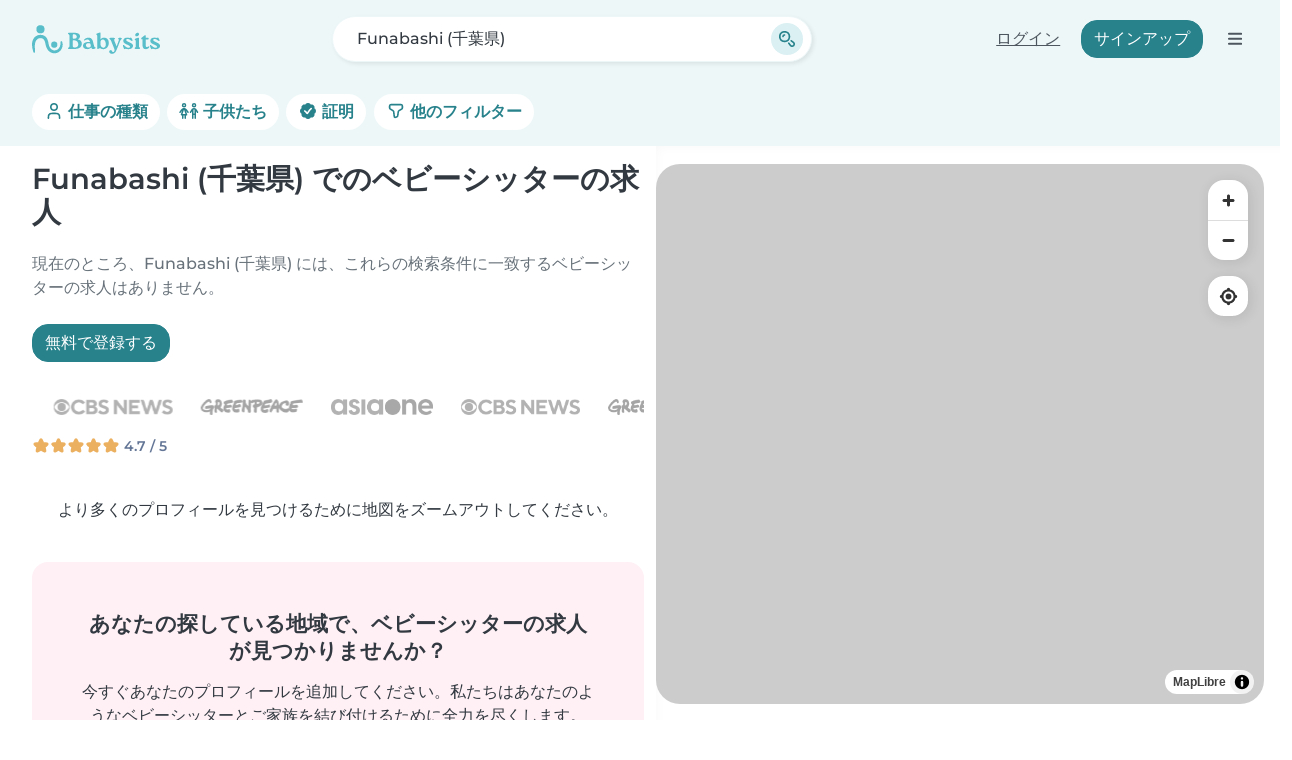

--- FILE ---
content_type: text/css
request_url: https://www.babysits.jp/inc/assets/216.4dac89da.css
body_size: 2829
content:
/*!
 * https://github.com/lipis/flag-icon-css
 */.flag-icon,.flag-icon-background{background-position:50%;background-repeat:no-repeat;background-size:contain}.flag-icon{display:inline-block;line-height:1em;position:relative;width:1.33333333em}.flag-icon:before{content:"\00a0"}.flag-icon.flag-icon-squared{width:1em}.flag-icon-ad{background-image:url(https://cdn.babysits.com/global/flags/4x3/ad.svg)}.flag-icon-ad.flag-icon-squared{background-image:url(https://cdn.babysits.com/global/flags/1x1/ad.svg)}.flag-icon-ae{background-image:url(https://cdn.babysits.com/global/flags/4x3/ae.svg)}.flag-icon-ae.flag-icon-squared{background-image:url(https://cdn.babysits.com/global/flags/1x1/ae.svg)}.flag-icon-af{background-image:url(https://cdn.babysits.com/global/flags/4x3/af.svg)}.flag-icon-af.flag-icon-squared{background-image:url(https://cdn.babysits.com/global/flags/1x1/af.svg)}.flag-icon-ag{background-image:url(https://cdn.babysits.com/global/flags/4x3/ag.svg)}.flag-icon-ag.flag-icon-squared{background-image:url(https://cdn.babysits.com/global/flags/1x1/ag.svg)}.flag-icon-ai{background-image:url(https://cdn.babysits.com/global/flags/4x3/ai.svg)}.flag-icon-ai.flag-icon-squared{background-image:url(https://cdn.babysits.com/global/flags/1x1/ai.svg)}.flag-icon-al{background-image:url(https://cdn.babysits.com/global/flags/4x3/al.svg)}.flag-icon-al.flag-icon-squared{background-image:url(https://cdn.babysits.com/global/flags/1x1/al.svg)}.flag-icon-am{background-image:url(https://cdn.babysits.com/global/flags/4x3/am.svg)}.flag-icon-am.flag-icon-squared{background-image:url(https://cdn.babysits.com/global/flags/1x1/am.svg)}.flag-icon-ao{background-image:url(https://cdn.babysits.com/global/flags/4x3/ao.svg)}.flag-icon-ao.flag-icon-squared{background-image:url(https://cdn.babysits.com/global/flags/1x1/ao.svg)}.flag-icon-aq{background-image:url(https://cdn.babysits.com/global/flags/4x3/aq.svg)}.flag-icon-aq.flag-icon-squared{background-image:url(https://cdn.babysits.com/global/flags/1x1/aq.svg)}.flag-icon-ar{background-image:url(https://cdn.babysits.com/global/flags/4x3/ar.svg)}.flag-icon-ar.flag-icon-squared{background-image:url(https://cdn.babysits.com/global/flags/1x1/ar.svg)}.flag-icon-as{background-image:url(https://cdn.babysits.com/global/flags/4x3/as.svg)}.flag-icon-as.flag-icon-squared{background-image:url(https://cdn.babysits.com/global/flags/1x1/as.svg)}.flag-icon-at{background-image:url(https://cdn.babysits.com/global/flags/4x3/at.svg)}.flag-icon-at.flag-icon-squared{background-image:url(https://cdn.babysits.com/global/flags/1x1/at.svg)}.flag-icon-au{background-image:url(https://cdn.babysits.com/global/flags/4x3/au.svg)}.flag-icon-au.flag-icon-squared{background-image:url(https://cdn.babysits.com/global/flags/1x1/au.svg)}.flag-icon-aw{background-image:url(https://cdn.babysits.com/global/flags/4x3/aw.svg)}.flag-icon-aw.flag-icon-squared{background-image:url(https://cdn.babysits.com/global/flags/1x1/aw.svg)}.flag-icon-ax{background-image:url(https://cdn.babysits.com/global/flags/4x3/ax.svg)}.flag-icon-ax.flag-icon-squared{background-image:url(https://cdn.babysits.com/global/flags/1x1/ax.svg)}.flag-icon-az{background-image:url(https://cdn.babysits.com/global/flags/4x3/az.svg)}.flag-icon-az.flag-icon-squared{background-image:url(https://cdn.babysits.com/global/flags/1x1/az.svg)}.flag-icon-ba{background-image:url(https://cdn.babysits.com/global/flags/4x3/ba.svg)}.flag-icon-ba.flag-icon-squared{background-image:url(https://cdn.babysits.com/global/flags/1x1/ba.svg)}.flag-icon-bb{background-image:url(https://cdn.babysits.com/global/flags/4x3/bb.svg)}.flag-icon-bb.flag-icon-squared{background-image:url(https://cdn.babysits.com/global/flags/1x1/bb.svg)}.flag-icon-bd{background-image:url(https://cdn.babysits.com/global/flags/4x3/bd.svg)}.flag-icon-bd.flag-icon-squared{background-image:url(https://cdn.babysits.com/global/flags/1x1/bd.svg)}.flag-icon-be{background-image:url(https://cdn.babysits.com/global/flags/4x3/be.svg)}.flag-icon-be.flag-icon-squared{background-image:url(https://cdn.babysits.com/global/flags/1x1/be.svg)}.flag-icon-bf{background-image:url(https://cdn.babysits.com/global/flags/4x3/bf.svg)}.flag-icon-bf.flag-icon-squared{background-image:url(https://cdn.babysits.com/global/flags/1x1/bf.svg)}.flag-icon-bg{background-image:url(https://cdn.babysits.com/global/flags/4x3/bg.svg)}.flag-icon-bg.flag-icon-squared{background-image:url(https://cdn.babysits.com/global/flags/1x1/bg.svg)}.flag-icon-bh{background-image:url(https://cdn.babysits.com/global/flags/4x3/bh.svg)}.flag-icon-bh.flag-icon-squared{background-image:url(https://cdn.babysits.com/global/flags/1x1/bh.svg)}.flag-icon-bi{background-image:url(https://cdn.babysits.com/global/flags/4x3/bi.svg)}.flag-icon-bi.flag-icon-squared{background-image:url(https://cdn.babysits.com/global/flags/1x1/bi.svg)}.flag-icon-bj{background-image:url(https://cdn.babysits.com/global/flags/4x3/bj.svg)}.flag-icon-bj.flag-icon-squared{background-image:url(https://cdn.babysits.com/global/flags/1x1/bj.svg)}.flag-icon-bl{background-image:url(https://cdn.babysits.com/global/flags/4x3/bl.svg)}.flag-icon-bl.flag-icon-squared{background-image:url(https://cdn.babysits.com/global/flags/1x1/bl.svg)}.flag-icon-bm{background-image:url(https://cdn.babysits.com/global/flags/4x3/bm.svg)}.flag-icon-bm.flag-icon-squared{background-image:url(https://cdn.babysits.com/global/flags/1x1/bm.svg)}.flag-icon-bn{background-image:url(https://cdn.babysits.com/global/flags/4x3/bn.svg)}.flag-icon-bn.flag-icon-squared{background-image:url(https://cdn.babysits.com/global/flags/1x1/bn.svg)}.flag-icon-bo{background-image:url(https://cdn.babysits.com/global/flags/4x3/bo.svg)}.flag-icon-bo.flag-icon-squared{background-image:url(https://cdn.babysits.com/global/flags/1x1/bo.svg)}.flag-icon-bq{background-image:url(https://cdn.babysits.com/global/flags/4x3/bq.svg)}.flag-icon-bq.flag-icon-squared{background-image:url(https://cdn.babysits.com/global/flags/1x1/bq.svg)}.flag-icon-br{background-image:url(https://cdn.babysits.com/global/flags/4x3/br.svg)}.flag-icon-br.flag-icon-squared{background-image:url(https://cdn.babysits.com/global/flags/1x1/br.svg)}.flag-icon-bs{background-image:url(https://cdn.babysits.com/global/flags/4x3/bs.svg)}.flag-icon-bs.flag-icon-squared{background-image:url(https://cdn.babysits.com/global/flags/1x1/bs.svg)}.flag-icon-bt{background-image:url(https://cdn.babysits.com/global/flags/4x3/bt.svg)}.flag-icon-bt.flag-icon-squared{background-image:url(https://cdn.babysits.com/global/flags/1x1/bt.svg)}.flag-icon-bv{background-image:url(https://cdn.babysits.com/global/flags/4x3/bv.svg)}.flag-icon-bv.flag-icon-squared{background-image:url(https://cdn.babysits.com/global/flags/1x1/bv.svg)}.flag-icon-bw{background-image:url(https://cdn.babysits.com/global/flags/4x3/bw.svg)}.flag-icon-bw.flag-icon-squared{background-image:url(https://cdn.babysits.com/global/flags/1x1/bw.svg)}.flag-icon-by{background-image:url(https://cdn.babysits.com/global/flags/4x3/by.svg)}.flag-icon-by.flag-icon-squared{background-image:url(https://cdn.babysits.com/global/flags/1x1/by.svg)}.flag-icon-bz{background-image:url(https://cdn.babysits.com/global/flags/4x3/bz.svg)}.flag-icon-bz.flag-icon-squared{background-image:url(https://cdn.babysits.com/global/flags/1x1/bz.svg)}.flag-icon-ca{background-image:url(https://cdn.babysits.com/global/flags/4x3/ca.svg)}.flag-icon-ca.flag-icon-squared{background-image:url(https://cdn.babysits.com/global/flags/1x1/ca.svg)}.flag-icon-cc{background-image:url(https://cdn.babysits.com/global/flags/4x3/cc.svg)}.flag-icon-cc.flag-icon-squared{background-image:url(https://cdn.babysits.com/global/flags/1x1/cc.svg)}.flag-icon-cd{background-image:url(https://cdn.babysits.com/global/flags/4x3/cd.svg)}.flag-icon-cd.flag-icon-squared{background-image:url(https://cdn.babysits.com/global/flags/1x1/cd.svg)}.flag-icon-cf{background-image:url(https://cdn.babysits.com/global/flags/4x3/cf.svg)}.flag-icon-cf.flag-icon-squared{background-image:url(https://cdn.babysits.com/global/flags/1x1/cf.svg)}.flag-icon-cg{background-image:url(https://cdn.babysits.com/global/flags/4x3/cg.svg)}.flag-icon-cg.flag-icon-squared{background-image:url(https://cdn.babysits.com/global/flags/1x1/cg.svg)}.flag-icon-ch{background-image:url(https://cdn.babysits.com/global/flags/4x3/ch.svg)}.flag-icon-ch.flag-icon-squared{background-image:url(https://cdn.babysits.com/global/flags/1x1/ch.svg)}.flag-icon-ci{background-image:url(https://cdn.babysits.com/global/flags/4x3/ci.svg)}.flag-icon-ci.flag-icon-squared{background-image:url(https://cdn.babysits.com/global/flags/1x1/ci.svg)}.flag-icon-ck{background-image:url(https://cdn.babysits.com/global/flags/4x3/ck.svg)}.flag-icon-ck.flag-icon-squared{background-image:url(https://cdn.babysits.com/global/flags/1x1/ck.svg)}.flag-icon-cl{background-image:url(https://cdn.babysits.com/global/flags/4x3/cl.svg)}.flag-icon-cl.flag-icon-squared{background-image:url(https://cdn.babysits.com/global/flags/1x1/cl.svg)}.flag-icon-cm{background-image:url(https://cdn.babysits.com/global/flags/4x3/cm.svg)}.flag-icon-cm.flag-icon-squared{background-image:url(https://cdn.babysits.com/global/flags/1x1/cm.svg)}.flag-icon-cn{background-image:url(https://cdn.babysits.com/global/flags/4x3/cn.svg)}.flag-icon-cn.flag-icon-squared{background-image:url(https://cdn.babysits.com/global/flags/1x1/cn.svg)}.flag-icon-co{background-image:url(https://cdn.babysits.com/global/flags/4x3/co.svg)}.flag-icon-co.flag-icon-squared{background-image:url(https://cdn.babysits.com/global/flags/1x1/co.svg)}.flag-icon-cr{background-image:url(https://cdn.babysits.com/global/flags/4x3/cr.svg)}.flag-icon-cr.flag-icon-squared{background-image:url(https://cdn.babysits.com/global/flags/1x1/cr.svg)}.flag-icon-cu{background-image:url(https://cdn.babysits.com/global/flags/4x3/cu.svg)}.flag-icon-cu.flag-icon-squared{background-image:url(https://cdn.babysits.com/global/flags/1x1/cu.svg)}.flag-icon-cv{background-image:url(https://cdn.babysits.com/global/flags/4x3/cv.svg)}.flag-icon-cv.flag-icon-squared{background-image:url(https://cdn.babysits.com/global/flags/1x1/cv.svg)}.flag-icon-cw{background-image:url(https://cdn.babysits.com/global/flags/4x3/cw.svg)}.flag-icon-cw.flag-icon-squared{background-image:url(https://cdn.babysits.com/global/flags/1x1/cw.svg)}.flag-icon-cx{background-image:url(https://cdn.babysits.com/global/flags/4x3/cx.svg)}.flag-icon-cx.flag-icon-squared{background-image:url(https://cdn.babysits.com/global/flags/1x1/cx.svg)}.flag-icon-cy{background-image:url(https://cdn.babysits.com/global/flags/4x3/cy.svg)}.flag-icon-cy.flag-icon-squared{background-image:url(https://cdn.babysits.com/global/flags/1x1/cy.svg)}.flag-icon-cz{background-image:url(https://cdn.babysits.com/global/flags/4x3/cz.svg)}.flag-icon-cz.flag-icon-squared{background-image:url(https://cdn.babysits.com/global/flags/1x1/cz.svg)}.flag-icon-de{background-image:url(https://cdn.babysits.com/global/flags/4x3/de.svg)}.flag-icon-de.flag-icon-squared{background-image:url(https://cdn.babysits.com/global/flags/1x1/de.svg)}.flag-icon-dj{background-image:url(https://cdn.babysits.com/global/flags/4x3/dj.svg)}.flag-icon-dj.flag-icon-squared{background-image:url(https://cdn.babysits.com/global/flags/1x1/dj.svg)}.flag-icon-dk{background-image:url(https://cdn.babysits.com/global/flags/4x3/dk.svg)}.flag-icon-dk.flag-icon-squared{background-image:url(https://cdn.babysits.com/global/flags/1x1/dk.svg)}.flag-icon-dm{background-image:url(https://cdn.babysits.com/global/flags/4x3/dm.svg)}.flag-icon-dm.flag-icon-squared{background-image:url(https://cdn.babysits.com/global/flags/1x1/dm.svg)}.flag-icon-do{background-image:url(https://cdn.babysits.com/global/flags/4x3/do.svg)}.flag-icon-do.flag-icon-squared{background-image:url(https://cdn.babysits.com/global/flags/1x1/do.svg)}.flag-icon-dz{background-image:url(https://cdn.babysits.com/global/flags/4x3/dz.svg)}.flag-icon-dz.flag-icon-squared{background-image:url(https://cdn.babysits.com/global/flags/1x1/dz.svg)}.flag-icon-ec{background-image:url(https://cdn.babysits.com/global/flags/4x3/ec.svg)}.flag-icon-ec.flag-icon-squared{background-image:url(https://cdn.babysits.com/global/flags/1x1/ec.svg)}.flag-icon-ee{background-image:url(https://cdn.babysits.com/global/flags/4x3/ee.svg)}.flag-icon-ee.flag-icon-squared{background-image:url(https://cdn.babysits.com/global/flags/1x1/ee.svg)}.flag-icon-eg{background-image:url(https://cdn.babysits.com/global/flags/4x3/eg.svg)}.flag-icon-eg.flag-icon-squared{background-image:url(https://cdn.babysits.com/global/flags/1x1/eg.svg)}.flag-icon-eh{background-image:url(https://cdn.babysits.com/global/flags/4x3/eh.svg)}.flag-icon-eh.flag-icon-squared{background-image:url(https://cdn.babysits.com/global/flags/1x1/eh.svg)}.flag-icon-er{background-image:url(https://cdn.babysits.com/global/flags/4x3/er.svg)}.flag-icon-er.flag-icon-squared{background-image:url(https://cdn.babysits.com/global/flags/1x1/er.svg)}.flag-icon-es{background-image:url(https://cdn.babysits.com/global/flags/4x3/es.svg)}.flag-icon-es.flag-icon-squared{background-image:url(https://cdn.babysits.com/global/flags/1x1/es.svg)}.flag-icon-et{background-image:url(https://cdn.babysits.com/global/flags/4x3/et.svg)}.flag-icon-et.flag-icon-squared{background-image:url(https://cdn.babysits.com/global/flags/1x1/et.svg)}.flag-icon-fi{background-image:url(https://cdn.babysits.com/global/flags/4x3/fi.svg)}.flag-icon-fi.flag-icon-squared{background-image:url(https://cdn.babysits.com/global/flags/1x1/fi.svg)}.flag-icon-fj{background-image:url(https://cdn.babysits.com/global/flags/4x3/fj.svg)}.flag-icon-fj.flag-icon-squared{background-image:url(https://cdn.babysits.com/global/flags/1x1/fj.svg)}.flag-icon-fk{background-image:url(https://cdn.babysits.com/global/flags/4x3/fk.svg)}.flag-icon-fk.flag-icon-squared{background-image:url(https://cdn.babysits.com/global/flags/1x1/fk.svg)}.flag-icon-fm{background-image:url(https://cdn.babysits.com/global/flags/4x3/fm.svg)}.flag-icon-fm.flag-icon-squared{background-image:url(https://cdn.babysits.com/global/flags/1x1/fm.svg)}.flag-icon-fo{background-image:url(https://cdn.babysits.com/global/flags/4x3/fo.svg)}.flag-icon-fo.flag-icon-squared{background-image:url(https://cdn.babysits.com/global/flags/1x1/fo.svg)}.flag-icon-fr{background-image:url(https://cdn.babysits.com/global/flags/4x3/fr.svg)}.flag-icon-fr.flag-icon-squared{background-image:url(https://cdn.babysits.com/global/flags/1x1/fr.svg)}.flag-icon-ga{background-image:url(https://cdn.babysits.com/global/flags/4x3/ga.svg)}.flag-icon-ga.flag-icon-squared{background-image:url(https://cdn.babysits.com/global/flags/1x1/ga.svg)}.flag-icon-gb{background-image:url(https://cdn.babysits.com/global/flags/4x3/gb.svg)}.flag-icon-gb.flag-icon-squared{background-image:url(https://cdn.babysits.com/global/flags/1x1/gb.svg)}.flag-icon-gd{background-image:url(https://cdn.babysits.com/global/flags/4x3/gd.svg)}.flag-icon-gd.flag-icon-squared{background-image:url(https://cdn.babysits.com/global/flags/1x1/gd.svg)}.flag-icon-ge{background-image:url(https://cdn.babysits.com/global/flags/4x3/ge.svg)}.flag-icon-ge.flag-icon-squared{background-image:url(https://cdn.babysits.com/global/flags/1x1/ge.svg)}.flag-icon-gf{background-image:url(https://cdn.babysits.com/global/flags/4x3/gf.svg)}.flag-icon-gf.flag-icon-squared{background-image:url(https://cdn.babysits.com/global/flags/1x1/gf.svg)}.flag-icon-gg{background-image:url(https://cdn.babysits.com/global/flags/4x3/gg.svg)}.flag-icon-gg.flag-icon-squared{background-image:url(https://cdn.babysits.com/global/flags/1x1/gg.svg)}.flag-icon-gh{background-image:url(https://cdn.babysits.com/global/flags/4x3/gh.svg)}.flag-icon-gh.flag-icon-squared{background-image:url(https://cdn.babysits.com/global/flags/1x1/gh.svg)}.flag-icon-gi{background-image:url(https://cdn.babysits.com/global/flags/4x3/gi.svg)}.flag-icon-gi.flag-icon-squared{background-image:url(https://cdn.babysits.com/global/flags/1x1/gi.svg)}.flag-icon-gl{background-image:url(https://cdn.babysits.com/global/flags/4x3/gl.svg)}.flag-icon-gl.flag-icon-squared{background-image:url(https://cdn.babysits.com/global/flags/1x1/gl.svg)}.flag-icon-gm{background-image:url(https://cdn.babysits.com/global/flags/4x3/gm.svg)}.flag-icon-gm.flag-icon-squared{background-image:url(https://cdn.babysits.com/global/flags/1x1/gm.svg)}.flag-icon-gn{background-image:url(https://cdn.babysits.com/global/flags/4x3/gn.svg)}.flag-icon-gn.flag-icon-squared{background-image:url(https://cdn.babysits.com/global/flags/1x1/gn.svg)}.flag-icon-gp{background-image:url(https://cdn.babysits.com/global/flags/4x3/gp.svg)}.flag-icon-gp.flag-icon-squared{background-image:url(https://cdn.babysits.com/global/flags/1x1/gp.svg)}.flag-icon-gq{background-image:url(https://cdn.babysits.com/global/flags/4x3/gq.svg)}.flag-icon-gq.flag-icon-squared{background-image:url(https://cdn.babysits.com/global/flags/1x1/gq.svg)}.flag-icon-gr{background-image:url(https://cdn.babysits.com/global/flags/4x3/gr.svg)}.flag-icon-gr.flag-icon-squared{background-image:url(https://cdn.babysits.com/global/flags/1x1/gr.svg)}.flag-icon-gs{background-image:url(https://cdn.babysits.com/global/flags/4x3/gs.svg)}.flag-icon-gs.flag-icon-squared{background-image:url(https://cdn.babysits.com/global/flags/1x1/gs.svg)}.flag-icon-gt{background-image:url(https://cdn.babysits.com/global/flags/4x3/gt.svg)}.flag-icon-gt.flag-icon-squared{background-image:url(https://cdn.babysits.com/global/flags/1x1/gt.svg)}.flag-icon-gu{background-image:url(https://cdn.babysits.com/global/flags/4x3/gu.svg)}.flag-icon-gu.flag-icon-squared{background-image:url(https://cdn.babysits.com/global/flags/1x1/gu.svg)}.flag-icon-gw{background-image:url(https://cdn.babysits.com/global/flags/4x3/gw.svg)}.flag-icon-gw.flag-icon-squared{background-image:url(https://cdn.babysits.com/global/flags/1x1/gw.svg)}.flag-icon-gy{background-image:url(https://cdn.babysits.com/global/flags/4x3/gy.svg)}.flag-icon-gy.flag-icon-squared{background-image:url(https://cdn.babysits.com/global/flags/1x1/gy.svg)}.flag-icon-hk{background-image:url(https://cdn.babysits.com/global/flags/4x3/hk.svg)}.flag-icon-hk.flag-icon-squared{background-image:url(https://cdn.babysits.com/global/flags/1x1/hk.svg)}.flag-icon-hm{background-image:url(https://cdn.babysits.com/global/flags/4x3/hm.svg)}.flag-icon-hm.flag-icon-squared{background-image:url(https://cdn.babysits.com/global/flags/1x1/hm.svg)}.flag-icon-hn{background-image:url(https://cdn.babysits.com/global/flags/4x3/hn.svg)}.flag-icon-hn.flag-icon-squared{background-image:url(https://cdn.babysits.com/global/flags/1x1/hn.svg)}.flag-icon-hr{background-image:url(https://cdn.babysits.com/global/flags/4x3/hr.svg)}.flag-icon-hr.flag-icon-squared{background-image:url(https://cdn.babysits.com/global/flags/1x1/hr.svg)}.flag-icon-ht{background-image:url(https://cdn.babysits.com/global/flags/4x3/ht.svg)}.flag-icon-ht.flag-icon-squared{background-image:url(https://cdn.babysits.com/global/flags/1x1/ht.svg)}.flag-icon-hu{background-image:url(https://cdn.babysits.com/global/flags/4x3/hu.svg)}.flag-icon-hu.flag-icon-squared{background-image:url(https://cdn.babysits.com/global/flags/1x1/hu.svg)}.flag-icon-id{background-image:url(https://cdn.babysits.com/global/flags/4x3/id.svg)}.flag-icon-id.flag-icon-squared{background-image:url(https://cdn.babysits.com/global/flags/1x1/id.svg)}.flag-icon-ie{background-image:url(https://cdn.babysits.com/global/flags/4x3/ie.svg)}.flag-icon-ie.flag-icon-squared{background-image:url(https://cdn.babysits.com/global/flags/1x1/ie.svg)}.flag-icon-il{background-image:url(https://cdn.babysits.com/global/flags/4x3/il.svg)}.flag-icon-il.flag-icon-squared{background-image:url(https://cdn.babysits.com/global/flags/1x1/il.svg)}.flag-icon-im{background-image:url(https://cdn.babysits.com/global/flags/4x3/im.svg)}.flag-icon-im.flag-icon-squared{background-image:url(https://cdn.babysits.com/global/flags/1x1/im.svg)}.flag-icon-in{background-image:url(https://cdn.babysits.com/global/flags/4x3/in.svg)}.flag-icon-in.flag-icon-squared{background-image:url(https://cdn.babysits.com/global/flags/1x1/in.svg)}.flag-icon-io{background-image:url(https://cdn.babysits.com/global/flags/4x3/io.svg)}.flag-icon-io.flag-icon-squared{background-image:url(https://cdn.babysits.com/global/flags/1x1/io.svg)}.flag-icon-iq{background-image:url(https://cdn.babysits.com/global/flags/4x3/iq.svg)}.flag-icon-iq.flag-icon-squared{background-image:url(https://cdn.babysits.com/global/flags/1x1/iq.svg)}.flag-icon-ir{background-image:url(https://cdn.babysits.com/global/flags/4x3/ir.svg)}.flag-icon-ir.flag-icon-squared{background-image:url(https://cdn.babysits.com/global/flags/1x1/ir.svg)}.flag-icon-is{background-image:url(https://cdn.babysits.com/global/flags/4x3/is.svg)}.flag-icon-is.flag-icon-squared{background-image:url(https://cdn.babysits.com/global/flags/1x1/is.svg)}.flag-icon-it{background-image:url(https://cdn.babysits.com/global/flags/4x3/it.svg)}.flag-icon-it.flag-icon-squared{background-image:url(https://cdn.babysits.com/global/flags/1x1/it.svg)}.flag-icon-je{background-image:url(https://cdn.babysits.com/global/flags/4x3/je.svg)}.flag-icon-je.flag-icon-squared{background-image:url(https://cdn.babysits.com/global/flags/1x1/je.svg)}.flag-icon-jm{background-image:url(https://cdn.babysits.com/global/flags/4x3/jm.svg)}.flag-icon-jm.flag-icon-squared{background-image:url(https://cdn.babysits.com/global/flags/1x1/jm.svg)}.flag-icon-jo{background-image:url(https://cdn.babysits.com/global/flags/4x3/jo.svg)}.flag-icon-jo.flag-icon-squared{background-image:url(https://cdn.babysits.com/global/flags/1x1/jo.svg)}.flag-icon-jp{background-image:url(https://cdn.babysits.com/global/flags/4x3/jp.svg)}.flag-icon-jp.flag-icon-squared{background-image:url(https://cdn.babysits.com/global/flags/1x1/jp.svg)}.flag-icon-ke{background-image:url(https://cdn.babysits.com/global/flags/4x3/ke.svg)}.flag-icon-ke.flag-icon-squared{background-image:url(https://cdn.babysits.com/global/flags/1x1/ke.svg)}.flag-icon-kg{background-image:url(https://cdn.babysits.com/global/flags/4x3/kg.svg)}.flag-icon-kg.flag-icon-squared{background-image:url(https://cdn.babysits.com/global/flags/1x1/kg.svg)}.flag-icon-kh{background-image:url(https://cdn.babysits.com/global/flags/4x3/kh.svg)}.flag-icon-kh.flag-icon-squared{background-image:url(https://cdn.babysits.com/global/flags/1x1/kh.svg)}.flag-icon-ki{background-image:url(https://cdn.babysits.com/global/flags/4x3/ki.svg)}.flag-icon-ki.flag-icon-squared{background-image:url(https://cdn.babysits.com/global/flags/1x1/ki.svg)}.flag-icon-km{background-image:url(https://cdn.babysits.com/global/flags/4x3/km.svg)}.flag-icon-km.flag-icon-squared{background-image:url(https://cdn.babysits.com/global/flags/1x1/km.svg)}.flag-icon-kn{background-image:url(https://cdn.babysits.com/global/flags/4x3/kn.svg)}.flag-icon-kn.flag-icon-squared{background-image:url(https://cdn.babysits.com/global/flags/1x1/kn.svg)}.flag-icon-kp{background-image:url(https://cdn.babysits.com/global/flags/4x3/kp.svg)}.flag-icon-kp.flag-icon-squared{background-image:url(https://cdn.babysits.com/global/flags/1x1/kp.svg)}.flag-icon-kr{background-image:url(https://cdn.babysits.com/global/flags/4x3/kr.svg)}.flag-icon-kr.flag-icon-squared{background-image:url(https://cdn.babysits.com/global/flags/1x1/kr.svg)}.flag-icon-kw{background-image:url(https://cdn.babysits.com/global/flags/4x3/kw.svg)}.flag-icon-kw.flag-icon-squared{background-image:url(https://cdn.babysits.com/global/flags/1x1/kw.svg)}.flag-icon-ky{background-image:url(https://cdn.babysits.com/global/flags/4x3/ky.svg)}.flag-icon-ky.flag-icon-squared{background-image:url(https://cdn.babysits.com/global/flags/1x1/ky.svg)}.flag-icon-kz{background-image:url(https://cdn.babysits.com/global/flags/4x3/kz.svg)}.flag-icon-kz.flag-icon-squared{background-image:url(https://cdn.babysits.com/global/flags/1x1/kz.svg)}.flag-icon-la{background-image:url(https://cdn.babysits.com/global/flags/4x3/la.svg)}.flag-icon-la.flag-icon-squared{background-image:url(https://cdn.babysits.com/global/flags/1x1/la.svg)}.flag-icon-lb{background-image:url(https://cdn.babysits.com/global/flags/4x3/lb.svg)}.flag-icon-lb.flag-icon-squared{background-image:url(https://cdn.babysits.com/global/flags/1x1/lb.svg)}.flag-icon-lc{background-image:url(https://cdn.babysits.com/global/flags/4x3/lc.svg)}.flag-icon-lc.flag-icon-squared{background-image:url(https://cdn.babysits.com/global/flags/1x1/lc.svg)}.flag-icon-li{background-image:url(https://cdn.babysits.com/global/flags/4x3/li.svg)}.flag-icon-li.flag-icon-squared{background-image:url(https://cdn.babysits.com/global/flags/1x1/li.svg)}.flag-icon-lk{background-image:url(https://cdn.babysits.com/global/flags/4x3/lk.svg)}.flag-icon-lk.flag-icon-squared{background-image:url(https://cdn.babysits.com/global/flags/1x1/lk.svg)}.flag-icon-lr{background-image:url(https://cdn.babysits.com/global/flags/4x3/lr.svg)}.flag-icon-lr.flag-icon-squared{background-image:url(https://cdn.babysits.com/global/flags/1x1/lr.svg)}.flag-icon-ls{background-image:url(https://cdn.babysits.com/global/flags/4x3/ls.svg)}.flag-icon-ls.flag-icon-squared{background-image:url(https://cdn.babysits.com/global/flags/1x1/ls.svg)}.flag-icon-lt{background-image:url(https://cdn.babysits.com/global/flags/4x3/lt.svg)}.flag-icon-lt.flag-icon-squared{background-image:url(https://cdn.babysits.com/global/flags/1x1/lt.svg)}.flag-icon-lu{background-image:url(https://cdn.babysits.com/global/flags/4x3/lu.svg)}.flag-icon-lu.flag-icon-squared{background-image:url(https://cdn.babysits.com/global/flags/1x1/lu.svg)}.flag-icon-lv{background-image:url(https://cdn.babysits.com/global/flags/4x3/lv.svg)}.flag-icon-lv.flag-icon-squared{background-image:url(https://cdn.babysits.com/global/flags/1x1/lv.svg)}.flag-icon-ly{background-image:url(https://cdn.babysits.com/global/flags/4x3/ly.svg)}.flag-icon-ly.flag-icon-squared{background-image:url(https://cdn.babysits.com/global/flags/1x1/ly.svg)}.flag-icon-ma{background-image:url(https://cdn.babysits.com/global/flags/4x3/ma.svg)}.flag-icon-ma.flag-icon-squared{background-image:url(https://cdn.babysits.com/global/flags/1x1/ma.svg)}.flag-icon-mc{background-image:url(https://cdn.babysits.com/global/flags/4x3/mc.svg)}.flag-icon-mc.flag-icon-squared{background-image:url(https://cdn.babysits.com/global/flags/1x1/mc.svg)}.flag-icon-md{background-image:url(https://cdn.babysits.com/global/flags/4x3/md.svg)}.flag-icon-md.flag-icon-squared{background-image:url(https://cdn.babysits.com/global/flags/1x1/md.svg)}.flag-icon-me{background-image:url(https://cdn.babysits.com/global/flags/4x3/me.svg)}.flag-icon-me.flag-icon-squared{background-image:url(https://cdn.babysits.com/global/flags/1x1/me.svg)}.flag-icon-mf{background-image:url(https://cdn.babysits.com/global/flags/4x3/mf.svg)}.flag-icon-mf.flag-icon-squared{background-image:url(https://cdn.babysits.com/global/flags/1x1/mf.svg)}.flag-icon-mg{background-image:url(https://cdn.babysits.com/global/flags/4x3/mg.svg)}.flag-icon-mg.flag-icon-squared{background-image:url(https://cdn.babysits.com/global/flags/1x1/mg.svg)}.flag-icon-mh{background-image:url(https://cdn.babysits.com/global/flags/4x3/mh.svg)}.flag-icon-mh.flag-icon-squared{background-image:url(https://cdn.babysits.com/global/flags/1x1/mh.svg)}.flag-icon-mk{background-image:url(https://cdn.babysits.com/global/flags/4x3/mk.svg)}.flag-icon-mk.flag-icon-squared{background-image:url(https://cdn.babysits.com/global/flags/1x1/mk.svg)}.flag-icon-ml{background-image:url(https://cdn.babysits.com/global/flags/4x3/ml.svg)}.flag-icon-ml.flag-icon-squared{background-image:url(https://cdn.babysits.com/global/flags/1x1/ml.svg)}.flag-icon-mm{background-image:url(https://cdn.babysits.com/global/flags/4x3/mm.svg)}.flag-icon-mm.flag-icon-squared{background-image:url(https://cdn.babysits.com/global/flags/1x1/mm.svg)}.flag-icon-mn{background-image:url(https://cdn.babysits.com/global/flags/4x3/mn.svg)}.flag-icon-mn.flag-icon-squared{background-image:url(https://cdn.babysits.com/global/flags/1x1/mn.svg)}.flag-icon-mo{background-image:url(https://cdn.babysits.com/global/flags/4x3/mo.svg)}.flag-icon-mo.flag-icon-squared{background-image:url(https://cdn.babysits.com/global/flags/1x1/mo.svg)}.flag-icon-mp{background-image:url(https://cdn.babysits.com/global/flags/4x3/mp.svg)}.flag-icon-mp.flag-icon-squared{background-image:url(https://cdn.babysits.com/global/flags/1x1/mp.svg)}.flag-icon-mq{background-image:url(https://cdn.babysits.com/global/flags/4x3/mq.svg)}.flag-icon-mq.flag-icon-squared{background-image:url(https://cdn.babysits.com/global/flags/1x1/mq.svg)}.flag-icon-mr{background-image:url(https://cdn.babysits.com/global/flags/4x3/mr.svg)}.flag-icon-mr.flag-icon-squared{background-image:url(https://cdn.babysits.com/global/flags/1x1/mr.svg)}.flag-icon-ms{background-image:url(https://cdn.babysits.com/global/flags/4x3/ms.svg)}.flag-icon-ms.flag-icon-squared{background-image:url(https://cdn.babysits.com/global/flags/1x1/ms.svg)}.flag-icon-mt{background-image:url(https://cdn.babysits.com/global/flags/4x3/mt.svg)}.flag-icon-mt.flag-icon-squared{background-image:url(https://cdn.babysits.com/global/flags/1x1/mt.svg)}.flag-icon-mu{background-image:url(https://cdn.babysits.com/global/flags/4x3/mu.svg)}.flag-icon-mu.flag-icon-squared{background-image:url(https://cdn.babysits.com/global/flags/1x1/mu.svg)}.flag-icon-mv{background-image:url(https://cdn.babysits.com/global/flags/4x3/mv.svg)}.flag-icon-mv.flag-icon-squared{background-image:url(https://cdn.babysits.com/global/flags/1x1/mv.svg)}.flag-icon-mw{background-image:url(https://cdn.babysits.com/global/flags/4x3/mw.svg)}.flag-icon-mw.flag-icon-squared{background-image:url(https://cdn.babysits.com/global/flags/1x1/mw.svg)}.flag-icon-mx{background-image:url(https://cdn.babysits.com/global/flags/4x3/mx.svg)}.flag-icon-mx.flag-icon-squared{background-image:url(https://cdn.babysits.com/global/flags/1x1/mx.svg)}.flag-icon-my{background-image:url(https://cdn.babysits.com/global/flags/4x3/my.svg)}.flag-icon-my.flag-icon-squared{background-image:url(https://cdn.babysits.com/global/flags/1x1/my.svg)}.flag-icon-mz{background-image:url(https://cdn.babysits.com/global/flags/4x3/mz.svg)}.flag-icon-mz.flag-icon-squared{background-image:url(https://cdn.babysits.com/global/flags/1x1/mz.svg)}.flag-icon-na{background-image:url(https://cdn.babysits.com/global/flags/4x3/na.svg)}.flag-icon-na.flag-icon-squared{background-image:url(https://cdn.babysits.com/global/flags/1x1/na.svg)}.flag-icon-nc{background-image:url(https://cdn.babysits.com/global/flags/4x3/nc.svg)}.flag-icon-nc.flag-icon-squared{background-image:url(https://cdn.babysits.com/global/flags/1x1/nc.svg)}.flag-icon-ne{background-image:url(https://cdn.babysits.com/global/flags/4x3/ne.svg)}.flag-icon-ne.flag-icon-squared{background-image:url(https://cdn.babysits.com/global/flags/1x1/ne.svg)}.flag-icon-nf{background-image:url(https://cdn.babysits.com/global/flags/4x3/nf.svg)}.flag-icon-nf.flag-icon-squared{background-image:url(https://cdn.babysits.com/global/flags/1x1/nf.svg)}.flag-icon-ng{background-image:url(https://cdn.babysits.com/global/flags/4x3/ng.svg)}.flag-icon-ng.flag-icon-squared{background-image:url(https://cdn.babysits.com/global/flags/1x1/ng.svg)}.flag-icon-ni{background-image:url(https://cdn.babysits.com/global/flags/4x3/ni.svg)}.flag-icon-ni.flag-icon-squared{background-image:url(https://cdn.babysits.com/global/flags/1x1/ni.svg)}.flag-icon-nl{background-image:url(https://cdn.babysits.com/global/flags/4x3/nl.svg)}.flag-icon-nl.flag-icon-squared{background-image:url(https://cdn.babysits.com/global/flags/1x1/nl.svg)}.flag-icon-no{background-image:url(https://cdn.babysits.com/global/flags/4x3/no.svg)}.flag-icon-no.flag-icon-squared{background-image:url(https://cdn.babysits.com/global/flags/1x1/no.svg)}.flag-icon-np{background-image:url(https://cdn.babysits.com/global/flags/4x3/np.svg)}.flag-icon-np.flag-icon-squared{background-image:url(https://cdn.babysits.com/global/flags/1x1/np.svg)}.flag-icon-nr{background-image:url(https://cdn.babysits.com/global/flags/4x3/nr.svg)}.flag-icon-nr.flag-icon-squared{background-image:url(https://cdn.babysits.com/global/flags/1x1/nr.svg)}.flag-icon-nu{background-image:url(https://cdn.babysits.com/global/flags/4x3/nu.svg)}.flag-icon-nu.flag-icon-squared{background-image:url(https://cdn.babysits.com/global/flags/1x1/nu.svg)}.flag-icon-nz{background-image:url(https://cdn.babysits.com/global/flags/4x3/nz.svg)}.flag-icon-nz.flag-icon-squared{background-image:url(https://cdn.babysits.com/global/flags/1x1/nz.svg)}.flag-icon-om{background-image:url(https://cdn.babysits.com/global/flags/4x3/om.svg)}.flag-icon-om.flag-icon-squared{background-image:url(https://cdn.babysits.com/global/flags/1x1/om.svg)}.flag-icon-pa{background-image:url(https://cdn.babysits.com/global/flags/4x3/pa.svg)}.flag-icon-pa.flag-icon-squared{background-image:url(https://cdn.babysits.com/global/flags/1x1/pa.svg)}.flag-icon-pe{background-image:url(https://cdn.babysits.com/global/flags/4x3/pe.svg)}.flag-icon-pe.flag-icon-squared{background-image:url(https://cdn.babysits.com/global/flags/1x1/pe.svg)}.flag-icon-pf{background-image:url(https://cdn.babysits.com/global/flags/4x3/pf.svg)}.flag-icon-pf.flag-icon-squared{background-image:url(https://cdn.babysits.com/global/flags/1x1/pf.svg)}.flag-icon-pg{background-image:url(https://cdn.babysits.com/global/flags/4x3/pg.svg)}.flag-icon-pg.flag-icon-squared{background-image:url(https://cdn.babysits.com/global/flags/1x1/pg.svg)}.flag-icon-ph{background-image:url(https://cdn.babysits.com/global/flags/4x3/ph.svg)}.flag-icon-ph.flag-icon-squared{background-image:url(https://cdn.babysits.com/global/flags/1x1/ph.svg)}.flag-icon-pk{background-image:url(https://cdn.babysits.com/global/flags/4x3/pk.svg)}.flag-icon-pk.flag-icon-squared{background-image:url(https://cdn.babysits.com/global/flags/1x1/pk.svg)}.flag-icon-pl{background-image:url(https://cdn.babysits.com/global/flags/4x3/pl.svg)}.flag-icon-pl.flag-icon-squared{background-image:url(https://cdn.babysits.com/global/flags/1x1/pl.svg)}.flag-icon-pm{background-image:url(https://cdn.babysits.com/global/flags/4x3/pm.svg)}.flag-icon-pm.flag-icon-squared{background-image:url(https://cdn.babysits.com/global/flags/1x1/pm.svg)}.flag-icon-pn{background-image:url(https://cdn.babysits.com/global/flags/4x3/pn.svg)}.flag-icon-pn.flag-icon-squared{background-image:url(https://cdn.babysits.com/global/flags/1x1/pn.svg)}.flag-icon-pr{background-image:url(https://cdn.babysits.com/global/flags/4x3/pr.svg)}.flag-icon-pr.flag-icon-squared{background-image:url(https://cdn.babysits.com/global/flags/1x1/pr.svg)}.flag-icon-ps{background-image:url(https://cdn.babysits.com/global/flags/4x3/ps.svg)}.flag-icon-ps.flag-icon-squared{background-image:url(https://cdn.babysits.com/global/flags/1x1/ps.svg)}.flag-icon-pt{background-image:url(https://cdn.babysits.com/global/flags/4x3/pt.svg)}.flag-icon-pt.flag-icon-squared{background-image:url(https://cdn.babysits.com/global/flags/1x1/pt.svg)}.flag-icon-pw{background-image:url(https://cdn.babysits.com/global/flags/4x3/pw.svg)}.flag-icon-pw.flag-icon-squared{background-image:url(https://cdn.babysits.com/global/flags/1x1/pw.svg)}.flag-icon-py{background-image:url(https://cdn.babysits.com/global/flags/4x3/py.svg)}.flag-icon-py.flag-icon-squared{background-image:url(https://cdn.babysits.com/global/flags/1x1/py.svg)}.flag-icon-qa{background-image:url(https://cdn.babysits.com/global/flags/4x3/qa.svg)}.flag-icon-qa.flag-icon-squared{background-image:url(https://cdn.babysits.com/global/flags/1x1/qa.svg)}.flag-icon-re{background-image:url(https://cdn.babysits.com/global/flags/4x3/re.svg)}.flag-icon-re.flag-icon-squared{background-image:url(https://cdn.babysits.com/global/flags/1x1/re.svg)}.flag-icon-ro{background-image:url(https://cdn.babysits.com/global/flags/4x3/ro.svg)}.flag-icon-ro.flag-icon-squared{background-image:url(https://cdn.babysits.com/global/flags/1x1/ro.svg)}.flag-icon-rs{background-image:url(https://cdn.babysits.com/global/flags/4x3/rs.svg)}.flag-icon-rs.flag-icon-squared{background-image:url(https://cdn.babysits.com/global/flags/1x1/rs.svg)}.flag-icon-ru{background-image:url(https://cdn.babysits.com/global/flags/4x3/ru.svg)}.flag-icon-ru.flag-icon-squared{background-image:url(https://cdn.babysits.com/global/flags/1x1/ru.svg)}.flag-icon-rw{background-image:url(https://cdn.babysits.com/global/flags/4x3/rw.svg)}.flag-icon-rw.flag-icon-squared{background-image:url(https://cdn.babysits.com/global/flags/1x1/rw.svg)}.flag-icon-sa{background-image:url(https://cdn.babysits.com/global/flags/4x3/sa.svg)}.flag-icon-sa.flag-icon-squared{background-image:url(https://cdn.babysits.com/global/flags/1x1/sa.svg)}.flag-icon-sb{background-image:url(https://cdn.babysits.com/global/flags/4x3/sb.svg)}.flag-icon-sb.flag-icon-squared{background-image:url(https://cdn.babysits.com/global/flags/1x1/sb.svg)}.flag-icon-sc{background-image:url(https://cdn.babysits.com/global/flags/4x3/sc.svg)}.flag-icon-sc.flag-icon-squared{background-image:url(https://cdn.babysits.com/global/flags/1x1/sc.svg)}.flag-icon-sd{background-image:url(https://cdn.babysits.com/global/flags/4x3/sd.svg)}.flag-icon-sd.flag-icon-squared{background-image:url(https://cdn.babysits.com/global/flags/1x1/sd.svg)}.flag-icon-se{background-image:url(https://cdn.babysits.com/global/flags/4x3/se.svg)}.flag-icon-se.flag-icon-squared{background-image:url(https://cdn.babysits.com/global/flags/1x1/se.svg)}.flag-icon-sg{background-image:url(https://cdn.babysits.com/global/flags/4x3/sg.svg)}.flag-icon-sg.flag-icon-squared{background-image:url(https://cdn.babysits.com/global/flags/1x1/sg.svg)}.flag-icon-sh{background-image:url(https://cdn.babysits.com/global/flags/4x3/sh.svg)}.flag-icon-sh.flag-icon-squared{background-image:url(https://cdn.babysits.com/global/flags/1x1/sh.svg)}.flag-icon-si{background-image:url(https://cdn.babysits.com/global/flags/4x3/si.svg)}.flag-icon-si.flag-icon-squared{background-image:url(https://cdn.babysits.com/global/flags/1x1/si.svg)}.flag-icon-sj{background-image:url(https://cdn.babysits.com/global/flags/4x3/sj.svg)}.flag-icon-sj.flag-icon-squared{background-image:url(https://cdn.babysits.com/global/flags/1x1/sj.svg)}.flag-icon-sk{background-image:url(https://cdn.babysits.com/global/flags/4x3/sk.svg)}.flag-icon-sk.flag-icon-squared{background-image:url(https://cdn.babysits.com/global/flags/1x1/sk.svg)}.flag-icon-sl{background-image:url(https://cdn.babysits.com/global/flags/4x3/sl.svg)}.flag-icon-sl.flag-icon-squared{background-image:url(https://cdn.babysits.com/global/flags/1x1/sl.svg)}.flag-icon-sm{background-image:url(https://cdn.babysits.com/global/flags/4x3/sm.svg)}.flag-icon-sm.flag-icon-squared{background-image:url(https://cdn.babysits.com/global/flags/1x1/sm.svg)}.flag-icon-sn{background-image:url(https://cdn.babysits.com/global/flags/4x3/sn.svg)}.flag-icon-sn.flag-icon-squared{background-image:url(https://cdn.babysits.com/global/flags/1x1/sn.svg)}.flag-icon-so{background-image:url(https://cdn.babysits.com/global/flags/4x3/so.svg)}.flag-icon-so.flag-icon-squared{background-image:url(https://cdn.babysits.com/global/flags/1x1/so.svg)}.flag-icon-sr{background-image:url(https://cdn.babysits.com/global/flags/4x3/sr.svg)}.flag-icon-sr.flag-icon-squared{background-image:url(https://cdn.babysits.com/global/flags/1x1/sr.svg)}.flag-icon-ss{background-image:url(https://cdn.babysits.com/global/flags/4x3/ss.svg)}.flag-icon-ss.flag-icon-squared{background-image:url(https://cdn.babysits.com/global/flags/1x1/ss.svg)}.flag-icon-st{background-image:url(https://cdn.babysits.com/global/flags/4x3/st.svg)}.flag-icon-st.flag-icon-squared{background-image:url(https://cdn.babysits.com/global/flags/1x1/st.svg)}.flag-icon-sv{background-image:url(https://cdn.babysits.com/global/flags/4x3/sv.svg)}.flag-icon-sv.flag-icon-squared{background-image:url(https://cdn.babysits.com/global/flags/1x1/sv.svg)}.flag-icon-sx{background-image:url(https://cdn.babysits.com/global/flags/4x3/sx.svg)}.flag-icon-sx.flag-icon-squared{background-image:url(https://cdn.babysits.com/global/flags/1x1/sx.svg)}.flag-icon-sy{background-image:url(https://cdn.babysits.com/global/flags/4x3/sy.svg)}.flag-icon-sy.flag-icon-squared{background-image:url(https://cdn.babysits.com/global/flags/1x1/sy.svg)}.flag-icon-sz{background-image:url(https://cdn.babysits.com/global/flags/4x3/sz.svg)}.flag-icon-sz.flag-icon-squared{background-image:url(https://cdn.babysits.com/global/flags/1x1/sz.svg)}.flag-icon-tc{background-image:url(https://cdn.babysits.com/global/flags/4x3/tc.svg)}.flag-icon-tc.flag-icon-squared{background-image:url(https://cdn.babysits.com/global/flags/1x1/tc.svg)}.flag-icon-td{background-image:url(https://cdn.babysits.com/global/flags/4x3/td.svg)}.flag-icon-td.flag-icon-squared{background-image:url(https://cdn.babysits.com/global/flags/1x1/td.svg)}.flag-icon-tf{background-image:url(https://cdn.babysits.com/global/flags/4x3/tf.svg)}.flag-icon-tf.flag-icon-squared{background-image:url(https://cdn.babysits.com/global/flags/1x1/tf.svg)}.flag-icon-tg{background-image:url(https://cdn.babysits.com/global/flags/4x3/tg.svg)}.flag-icon-tg.flag-icon-squared{background-image:url(https://cdn.babysits.com/global/flags/1x1/tg.svg)}.flag-icon-th{background-image:url(https://cdn.babysits.com/global/flags/4x3/th.svg)}.flag-icon-th.flag-icon-squared{background-image:url(https://cdn.babysits.com/global/flags/1x1/th.svg)}.flag-icon-tj{background-image:url(https://cdn.babysits.com/global/flags/4x3/tj.svg)}.flag-icon-tj.flag-icon-squared{background-image:url(https://cdn.babysits.com/global/flags/1x1/tj.svg)}.flag-icon-tk{background-image:url(https://cdn.babysits.com/global/flags/4x3/tk.svg)}.flag-icon-tk.flag-icon-squared{background-image:url(https://cdn.babysits.com/global/flags/1x1/tk.svg)}.flag-icon-tl{background-image:url(https://cdn.babysits.com/global/flags/4x3/tl.svg)}.flag-icon-tl.flag-icon-squared{background-image:url(https://cdn.babysits.com/global/flags/1x1/tl.svg)}.flag-icon-tm{background-image:url(https://cdn.babysits.com/global/flags/4x3/tm.svg)}.flag-icon-tm.flag-icon-squared{background-image:url(https://cdn.babysits.com/global/flags/1x1/tm.svg)}.flag-icon-tn{background-image:url(https://cdn.babysits.com/global/flags/4x3/tn.svg)}.flag-icon-tn.flag-icon-squared{background-image:url(https://cdn.babysits.com/global/flags/1x1/tn.svg)}.flag-icon-to{background-image:url(https://cdn.babysits.com/global/flags/4x3/to.svg)}.flag-icon-to.flag-icon-squared{background-image:url(https://cdn.babysits.com/global/flags/1x1/to.svg)}.flag-icon-tr{background-image:url(https://cdn.babysits.com/global/flags/4x3/tr.svg)}.flag-icon-tr.flag-icon-squared{background-image:url(https://cdn.babysits.com/global/flags/1x1/tr.svg)}.flag-icon-tt{background-image:url(https://cdn.babysits.com/global/flags/4x3/tt.svg)}.flag-icon-tt.flag-icon-squared{background-image:url(https://cdn.babysits.com/global/flags/1x1/tt.svg)}.flag-icon-tv{background-image:url(https://cdn.babysits.com/global/flags/4x3/tv.svg)}.flag-icon-tv.flag-icon-squared{background-image:url(https://cdn.babysits.com/global/flags/1x1/tv.svg)}.flag-icon-tw{background-image:url(https://cdn.babysits.com/global/flags/4x3/tw.svg)}.flag-icon-tw.flag-icon-squared{background-image:url(https://cdn.babysits.com/global/flags/1x1/tw.svg)}.flag-icon-tz{background-image:url(https://cdn.babysits.com/global/flags/4x3/tz.svg)}.flag-icon-tz.flag-icon-squared{background-image:url(https://cdn.babysits.com/global/flags/1x1/tz.svg)}.flag-icon-ua{background-image:url(https://cdn.babysits.com/global/flags/4x3/ua.svg)}.flag-icon-ua.flag-icon-squared{background-image:url(https://cdn.babysits.com/global/flags/1x1/ua.svg)}.flag-icon-ug{background-image:url(https://cdn.babysits.com/global/flags/4x3/ug.svg)}.flag-icon-ug.flag-icon-squared{background-image:url(https://cdn.babysits.com/global/flags/1x1/ug.svg)}.flag-icon-um{background-image:url(https://cdn.babysits.com/global/flags/4x3/um.svg)}.flag-icon-um.flag-icon-squared{background-image:url(https://cdn.babysits.com/global/flags/1x1/um.svg)}.flag-icon-us{background-image:url(https://cdn.babysits.com/global/flags/4x3/us.svg)}.flag-icon-us.flag-icon-squared{background-image:url(https://cdn.babysits.com/global/flags/1x1/us.svg)}.flag-icon-uy{background-image:url(https://cdn.babysits.com/global/flags/4x3/uy.svg)}.flag-icon-uy.flag-icon-squared{background-image:url(https://cdn.babysits.com/global/flags/1x1/uy.svg)}.flag-icon-uz{background-image:url(https://cdn.babysits.com/global/flags/4x3/uz.svg)}.flag-icon-uz.flag-icon-squared{background-image:url(https://cdn.babysits.com/global/flags/1x1/uz.svg)}.flag-icon-va{background-image:url(https://cdn.babysits.com/global/flags/4x3/va.svg)}.flag-icon-va.flag-icon-squared{background-image:url(https://cdn.babysits.com/global/flags/1x1/va.svg)}.flag-icon-vc{background-image:url(https://cdn.babysits.com/global/flags/4x3/vc.svg)}.flag-icon-vc.flag-icon-squared{background-image:url(https://cdn.babysits.com/global/flags/1x1/vc.svg)}.flag-icon-ve{background-image:url(https://cdn.babysits.com/global/flags/4x3/ve.svg)}.flag-icon-ve.flag-icon-squared{background-image:url(https://cdn.babysits.com/global/flags/1x1/ve.svg)}.flag-icon-vg{background-image:url(https://cdn.babysits.com/global/flags/4x3/vg.svg)}.flag-icon-vg.flag-icon-squared{background-image:url(https://cdn.babysits.com/global/flags/1x1/vg.svg)}.flag-icon-vi{background-image:url(https://cdn.babysits.com/global/flags/4x3/vi.svg)}.flag-icon-vi.flag-icon-squared{background-image:url(https://cdn.babysits.com/global/flags/1x1/vi.svg)}.flag-icon-vn{background-image:url(https://cdn.babysits.com/global/flags/4x3/vn.svg)}.flag-icon-vn.flag-icon-squared{background-image:url(https://cdn.babysits.com/global/flags/1x1/vn.svg)}.flag-icon-vu{background-image:url(https://cdn.babysits.com/global/flags/4x3/vu.svg)}.flag-icon-vu.flag-icon-squared{background-image:url(https://cdn.babysits.com/global/flags/1x1/vu.svg)}.flag-icon-wf{background-image:url(https://cdn.babysits.com/global/flags/4x3/wf.svg)}.flag-icon-wf.flag-icon-squared{background-image:url(https://cdn.babysits.com/global/flags/1x1/wf.svg)}.flag-icon-ws{background-image:url(https://cdn.babysits.com/global/flags/4x3/ws.svg)}.flag-icon-ws.flag-icon-squared{background-image:url(https://cdn.babysits.com/global/flags/1x1/ws.svg)}.flag-icon-ye{background-image:url(https://cdn.babysits.com/global/flags/4x3/ye.svg)}.flag-icon-ye.flag-icon-squared{background-image:url(https://cdn.babysits.com/global/flags/1x1/ye.svg)}.flag-icon-yt{background-image:url(https://cdn.babysits.com/global/flags/4x3/yt.svg)}.flag-icon-yt.flag-icon-squared{background-image:url(https://cdn.babysits.com/global/flags/1x1/yt.svg)}.flag-icon-za{background-image:url(https://cdn.babysits.com/global/flags/4x3/za.svg)}.flag-icon-za.flag-icon-squared{background-image:url(https://cdn.babysits.com/global/flags/1x1/za.svg)}.flag-icon-zm{background-image:url(https://cdn.babysits.com/global/flags/4x3/zm.svg)}.flag-icon-zm.flag-icon-squared{background-image:url(https://cdn.babysits.com/global/flags/1x1/zm.svg)}.flag-icon-zw{background-image:url(https://cdn.babysits.com/global/flags/4x3/zw.svg)}.flag-icon-zw.flag-icon-squared{background-image:url(https://cdn.babysits.com/global/flags/1x1/zw.svg)}.flag-icon-eu{background-image:url(https://cdn.babysits.com/global/flags/4x3/eu.svg)}.flag-icon-eu.flag-icon-squared{background-image:url(https://cdn.babysits.com/global/flags/1x1/eu.svg)}.flag-icon-gb-eng{background-image:url(https://cdn.babysits.com/global/flags/4x3/gb-eng.svg)}.flag-icon-gb-eng.flag-icon-squared{background-image:url(https://cdn.babysits.com/global/flags/1x1/gb-eng.svg)}.flag-icon-gb-nir{background-image:url(https://cdn.babysits.com/global/flags/4x3/gb-nir.svg)}.flag-icon-gb-nir.flag-icon-squared{background-image:url(https://cdn.babysits.com/global/flags/1x1/gb-nir.svg)}.flag-icon-gb-sct{background-image:url(https://cdn.babysits.com/global/flags/4x3/gb-sct.svg)}.flag-icon-gb-sct.flag-icon-squared{background-image:url(https://cdn.babysits.com/global/flags/1x1/gb-sct.svg)}.flag-icon-gb-wls{background-image:url(https://cdn.babysits.com/global/flags/4x3/gb-wls.svg)}.flag-icon-gb-wls.flag-icon-squared{background-image:url(https://cdn.babysits.com/global/flags/1x1/gb-wls.svg)}.flag-icon-un{background-image:url(https://cdn.babysits.com/global/flags/4x3/un.svg)}.flag-icon-un.flag-icon-squared{background-image:url(https://cdn.babysits.com/global/flags/1x1/un.svg)}
/*# sourceMappingURL=216.4dac89da.css.map*/

--- FILE ---
content_type: application/javascript
request_url: https://www.babysits.jp/inc/assets/stimulus-app.b6ba0647.js
body_size: 5083
content:
(()=>{var e,t={7883:(e,t,r)=>{"use strict";(0,r(13773).E)(r(93415))},9031:(e,t,r)=>{"use strict";r.r(t),r.d(t,{default:()=>p});r(80351),r(65395),r(71087),r(80456),r(69542),r(26908),r(45960),r(54094),r(44952),r(52900),r(52629),r(65575),r(71747),r(30839),r(52102),r(29885),r(7472),r(38797);var n=r(95455),o=r(85650);function a(e){return a="function"==typeof Symbol&&"symbol"==typeof Symbol.iterator?function(e){return typeof e}:function(e){return e&&"function"==typeof Symbol&&e.constructor===Symbol&&e!==Symbol.prototype?"symbol":typeof e},a(e)}function i(e,t){for(var r=0;r<t.length;r++){var n=t[r];n.enumerable=n.enumerable||!1,n.configurable=!0,"value"in n&&(n.writable=!0),Object.defineProperty(e,y(n.key),n)}}function u(e,t,r){return t=c(t),function(e,t){if(t&&("object"==a(t)||"function"==typeof t))return t;if(void 0!==t)throw new TypeError("Derived constructors may only return object or undefined");return function(e){if(void 0===e)throw new ReferenceError("this hasn't been initialised - super() hasn't been called");return e}(e)}(e,l()?Reflect.construct(t,r||[],c(e).constructor):t.apply(e,r))}function l(){try{var e=!Boolean.prototype.valueOf.call(Reflect.construct(Boolean,[],function(){}))}catch(e){}return(l=function(){return!!e})()}function c(e){return c=Object.setPrototypeOf?Object.getPrototypeOf.bind():function(e){return e.__proto__||Object.getPrototypeOf(e)},c(e)}function s(e,t){return s=Object.setPrototypeOf?Object.setPrototypeOf.bind():function(e,t){return e.__proto__=t,e},s(e,t)}function f(e,t,r){return(t=y(t))in e?Object.defineProperty(e,t,{value:r,enumerable:!0,configurable:!0,writable:!0}):e[t]=r,e}function y(e){var t=function(e,t){if("object"!=a(e)||!e)return e;var r=e[Symbol.toPrimitive];if(void 0!==r){var n=r.call(e,t||"default");if("object"!=a(n))return n;throw new TypeError("@@toPrimitive must return a primitive value.")}return("string"===t?String:Number)(e)}(e,"string");return"symbol"==a(t)?t:t+""}var p=function(e){function t(){var e;!function(e,t){if(!(e instanceof t))throw new TypeError("Cannot call a class as a function")}(this,t);for(var r=arguments.length,n=new Array(r),a=0;a<r;a++)n[a]=arguments[a];return f(e=u(this,t,[].concat(n)),"goToPage",function(t){t.preventDefault();var r=t.target.dataset.offset;(0,o.showElement)(e.loaderTarget),fetch("/website-api/reviews/".concat(e.userIdValue,"/render/?offset=").concat(r),{credentials:"same-origin",method:"get"}).then(function(e){if(!e.ok)throw e;return e.text()}).then(function(t){(0,o.hideElement)(e.loaderTarget),e.element.outerHTML=t,e.goToTopRef()}).catch(function(t){(0,o.showElement)(e.apiErrorTarget),(0,o.hideElement)(e.loaderTarget),e.goToTopRef()})}),e}return function(e,t){if("function"!=typeof t&&null!==t)throw new TypeError("Super expression must either be null or a function");e.prototype=Object.create(t&&t.prototype,{constructor:{value:e,writable:!0,configurable:!0}}),Object.defineProperty(e,"prototype",{writable:!1}),t&&s(e,t)}(t,e),r=t,(n=[{key:"goToTopRef",value:function(){var e=document.getElementById("reviews-block-ref").getBoundingClientRect(),t=window.pageYOffset||document.documentElement.scrollTop,r=e.top+t-70;window.scrollTo(0,r)}}])&&i(r.prototype,n),a&&i(r,a),Object.defineProperty(r,"prototype",{writable:!1}),r;var r,n,a}(n.xI);f(p,"values",{userId:Number}),f(p,"targets",["loader","apiError"])},17402:(e,t,r)=>{"use strict";r.r(t),r.d(t,{default:()=>v});r(80351),r(65395),r(71087),r(80456),r(69542),r(71230),r(49102),r(26908),r(72482),r(45960),r(27036),r(54094),r(51254),r(44952),r(52900),r(52629),r(65575),r(71747),r(30839),r(52102),r(29885),r(22067),r(94017),r(7472),r(20038),r(38797);var n=r(95455),o=r(63571),a=r.n(o),i=r(85650);function u(e){return u="function"==typeof Symbol&&"symbol"==typeof Symbol.iterator?function(e){return typeof e}:function(e){return e&&"function"==typeof Symbol&&e.constructor===Symbol&&e!==Symbol.prototype?"symbol":typeof e},u(e)}function l(e,t){var r="undefined"!=typeof Symbol&&e[Symbol.iterator]||e["@@iterator"];if(!r){if(Array.isArray(e)||(r=function(e,t){if(e){if("string"==typeof e)return c(e,t);var r={}.toString.call(e).slice(8,-1);return"Object"===r&&e.constructor&&(r=e.constructor.name),"Map"===r||"Set"===r?Array.from(e):"Arguments"===r||/^(?:Ui|I)nt(?:8|16|32)(?:Clamped)?Array$/.test(r)?c(e,t):void 0}}(e))||t&&e&&"number"==typeof e.length){r&&(e=r);var n=0,o=function(){};return{s:o,n:function(){return n>=e.length?{done:!0}:{done:!1,value:e[n++]}},e:function(e){throw e},f:o}}throw new TypeError("Invalid attempt to iterate non-iterable instance.\nIn order to be iterable, non-array objects must have a [Symbol.iterator]() method.")}var a,i=!0,u=!1;return{s:function(){r=r.call(e)},n:function(){var e=r.next();return i=e.done,e},e:function(e){u=!0,a=e},f:function(){try{i||null==r.return||r.return()}finally{if(u)throw a}}}}function c(e,t){(null==t||t>e.length)&&(t=e.length);for(var r=0,n=Array(t);r<t;r++)n[r]=e[r];return n}function s(e,t){for(var r=0;r<t.length;r++){var n=t[r];n.enumerable=n.enumerable||!1,n.configurable=!0,"value"in n&&(n.writable=!0),Object.defineProperty(e,b(n.key),n)}}function f(e,t,r){return t=p(t),function(e,t){if(t&&("object"==u(t)||"function"==typeof t))return t;if(void 0!==t)throw new TypeError("Derived constructors may only return object or undefined");return function(e){if(void 0===e)throw new ReferenceError("this hasn't been initialised - super() hasn't been called");return e}(e)}(e,y()?Reflect.construct(t,r||[],p(e).constructor):t.apply(e,r))}function y(){try{var e=!Boolean.prototype.valueOf.call(Reflect.construct(Boolean,[],function(){}))}catch(e){}return(y=function(){return!!e})()}function p(e){return p=Object.setPrototypeOf?Object.getPrototypeOf.bind():function(e){return e.__proto__||Object.getPrototypeOf(e)},p(e)}function h(e,t){return h=Object.setPrototypeOf?Object.setPrototypeOf.bind():function(e,t){return e.__proto__=t,e},h(e,t)}function d(e,t,r){return(t=b(t))in e?Object.defineProperty(e,t,{value:r,enumerable:!0,configurable:!0,writable:!0}):e[t]=r,e}function b(e){var t=function(e,t){if("object"!=u(e)||!e)return e;var r=e[Symbol.toPrimitive];if(void 0!==r){var n=r.call(e,t||"default");if("object"!=u(n))return n;throw new TypeError("@@toPrimitive must return a primitive value.")}return("string"===t?String:Number)(e)}(e,"string");return"symbol"==u(t)?t:t+""}var v=function(e){function t(){return function(e,t){if(!(e instanceof t))throw new TypeError("Cannot call a class as a function")}(this,t),f(this,t,arguments)}return function(e,t){if("function"!=typeof t&&null!==t)throw new TypeError("Super expression must either be null or a function");e.prototype=Object.create(t&&t.prototype,{constructor:{value:e,writable:!0,configurable:!0}}),Object.defineProperty(e,"prototype",{writable:!1}),t&&h(e,t)}(t,e),r=t,n=[{key:"showNearbyOption",value:function(e){navigator&&(0,i.showElement)(this.nearbyLinkTarget),(0,i.showElement)(this.resultsContainerTarget)}},{key:"gotToNearby",value:function(e){var t=this;e.preventDefault(),navigator.geolocation.getCurrentPosition(function(e){document.location.href="".concat(t.urlValue,"?lat=").concat(e.coords.latitude,"&lng=").concat(e.coords.longitude,"&query=").concat(t.nearbyTitleValue,"&location_search=nearby")},function(e){e.code===e.PERMISSION_DENIED?alert(t.nearbyErrorPermissionValue):alert(t.nearbyErrorValue)})}},{key:"performSearch",value:function(e){var t=e.currentTarget.value.trim(),r=new AbortController,n=r.signal;if(t){this.prevController&&this.prevController.abort();var o="/website-api/area/places/?q=".concat(t);this.prevController=r,(0,i.showElement)(this.loaderTarget),a()(this.fetchData,400)(o,n,this)}}},{key:"goToSearchPage",value:function(e){var t;if(e.preventDefault(),null!==(t=this.inputTarget.value)&&void 0!==t&&t.trim())return(0,i.hideElement)(this.resultsContainerTarget),void(document.location.href="".concat(this.urlValue,"?location=").concat(this.inputTarget.value));document.location.href=this.urlValue}},{key:"hideResults",value:function(e){e.relatedTarget&&"href-action"===e.relatedTarget.dataset.type||(0,i.hideElement)(this.resultsContainerTarget)}},{key:"showResults",value:function(e){(0,i.showElement)(this.resultsContainerTarget);var t,r="",n=l(e);try{for(n.s();!(t=n.n()).done;){var o=t.value,a="".concat(this.urlValue,"?query=").concat(o.title,"&lat=").concat(o.lat,"&lng=").concat(o.lng,"&location_search=address");r+='<a href="'.concat(a,'" data-type="href-action" tabindex="0">').concat(o.title,"</a>")}}catch(e){n.e(e)}finally{n.f()}this.addressResultsTarget.innerHTML=r}},{key:"fetchData",value:function(e,t,r){fetch(e,{signal:t}).then(function(e){if(401===e.status&&(window.location.href="/"),429===e.status)throw(0,i.hideElement)(r.loaderTarget),alert("We're sorry, but you have sent too many requests to us recently. Please try again later."),new Error("Too many requests");if(403===e.status)return(0,i.hideElement)(r.loaderTarget),e.json().then(function(e){var t,r=(null===(t=e.metadata)||void 0===t?void 0:t.error_message)||"VPN Detected (403). Please switch off your VPN or Proxy. Just like at a daycare, we need to see who's at the door!";throw alert(r),new Error("VPN Detected (403)")}).catch(function(e){throw alert("VPN Detected (403). Please switch off your VPN or Proxy. Just like at a daycare, we need to see who's at the door!"),new Error("VPN Detected (403)")});if(e.status>=500)throw(0,i.hideElement)(r.loaderTarget),alert("We ran into a problem. Please try again."),new Error("500 problem.");return e.json()}).then(function(e){(0,i.hideElement)(r.loaderTarget),e.data.length&&r.showResults(e.data)}).catch(function(e){})}}],n&&s(r.prototype,n),o&&s(r,o),Object.defineProperty(r,"prototype",{writable:!1}),r;var r,n,o}(n.xI);d(v,"values",{url:String,nearbyTitle:String,nearbyError:String,nearbyErrorPermission:String}),d(v,"targets",["input","loader","nearbyLink","resultsContainer","addressResults"])},23502:(e,t,r)=>{"use strict";r.r(t),r.d(t,{default:()=>v});r(80351),r(65395),r(71087),r(80456),r(69542),r(71230),r(49102),r(26908),r(72482),r(45960),r(27036),r(54094),r(51254),r(44952),r(52900),r(52629),r(65575),r(71747),r(30839),r(52102),r(29885),r(22067),r(94017),r(7472),r(20038),r(38797);var n=r(95455),o=r(63571),a=r.n(o),i=r(85650);function u(e){return u="function"==typeof Symbol&&"symbol"==typeof Symbol.iterator?function(e){return typeof e}:function(e){return e&&"function"==typeof Symbol&&e.constructor===Symbol&&e!==Symbol.prototype?"symbol":typeof e},u(e)}function l(e,t){var r="undefined"!=typeof Symbol&&e[Symbol.iterator]||e["@@iterator"];if(!r){if(Array.isArray(e)||(r=function(e,t){if(e){if("string"==typeof e)return c(e,t);var r={}.toString.call(e).slice(8,-1);return"Object"===r&&e.constructor&&(r=e.constructor.name),"Map"===r||"Set"===r?Array.from(e):"Arguments"===r||/^(?:Ui|I)nt(?:8|16|32)(?:Clamped)?Array$/.test(r)?c(e,t):void 0}}(e))||t&&e&&"number"==typeof e.length){r&&(e=r);var n=0,o=function(){};return{s:o,n:function(){return n>=e.length?{done:!0}:{done:!1,value:e[n++]}},e:function(e){throw e},f:o}}throw new TypeError("Invalid attempt to iterate non-iterable instance.\nIn order to be iterable, non-array objects must have a [Symbol.iterator]() method.")}var a,i=!0,u=!1;return{s:function(){r=r.call(e)},n:function(){var e=r.next();return i=e.done,e},e:function(e){u=!0,a=e},f:function(){try{i||null==r.return||r.return()}finally{if(u)throw a}}}}function c(e,t){(null==t||t>e.length)&&(t=e.length);for(var r=0,n=Array(t);r<t;r++)n[r]=e[r];return n}function s(e,t){for(var r=0;r<t.length;r++){var n=t[r];n.enumerable=n.enumerable||!1,n.configurable=!0,"value"in n&&(n.writable=!0),Object.defineProperty(e,b(n.key),n)}}function f(e,t,r){return t=p(t),function(e,t){if(t&&("object"==u(t)||"function"==typeof t))return t;if(void 0!==t)throw new TypeError("Derived constructors may only return object or undefined");return function(e){if(void 0===e)throw new ReferenceError("this hasn't been initialised - super() hasn't been called");return e}(e)}(e,y()?Reflect.construct(t,r||[],p(e).constructor):t.apply(e,r))}function y(){try{var e=!Boolean.prototype.valueOf.call(Reflect.construct(Boolean,[],function(){}))}catch(e){}return(y=function(){return!!e})()}function p(e){return p=Object.setPrototypeOf?Object.getPrototypeOf.bind():function(e){return e.__proto__||Object.getPrototypeOf(e)},p(e)}function h(e,t){return h=Object.setPrototypeOf?Object.setPrototypeOf.bind():function(e,t){return e.__proto__=t,e},h(e,t)}function d(e,t,r){return(t=b(t))in e?Object.defineProperty(e,t,{value:r,enumerable:!0,configurable:!0,writable:!0}):e[t]=r,e}function b(e){var t=function(e,t){if("object"!=u(e)||!e)return e;var r=e[Symbol.toPrimitive];if(void 0!==r){var n=r.call(e,t||"default");if("object"!=u(n))return n;throw new TypeError("@@toPrimitive must return a primitive value.")}return("string"===t?String:Number)(e)}(e,"string");return"symbol"==u(t)?t:t+""}var v=function(e){function t(){return function(e,t){if(!(e instanceof t))throw new TypeError("Cannot call a class as a function")}(this,t),f(this,t,arguments)}return function(e,t){if("function"!=typeof t&&null!==t)throw new TypeError("Super expression must either be null or a function");e.prototype=Object.create(t&&t.prototype,{constructor:{value:e,writable:!0,configurable:!0}}),Object.defineProperty(e,"prototype",{writable:!1}),t&&h(e,t)}(t,e),r=t,n=[{key:"performSearchAndShowRelevantProfiles",value:function(e){var t=this;e.preventDefault();var r=this.inputTarget.value.trim(),n=new AbortController,o=n.signal;if(r){this.prevController&&this.prevController.abort(),(0,i.hideElement)(this.resultsContainerTarget),(0,i.showElement)(this.loaderTarget);var u="/website-api/area/places/?q=".concat(r);this.prevController=n;var l=a()(function(e,r){return t.fetchSearchResults(e,r).then(function(e){var r="/website-api/landing/relevant-users/?lat=".concat(e[0].lat,"&lng=").concat(e[0].lng,"&page_type=").concat(t.pageTypeValue),n=new AbortController;t.prevController=n;var o=n.signal;a()(t.fetchRelevantProfiles,400)(r,o,t)})},400);l(u,o,this)}else this.inputTarget.focus()}},{key:"performSearch",value:function(e){var t=this;e.preventDefault();var r=this.inputTarget.value.trim(),n=new AbortController,o=n.signal;if(r){this.prevController&&this.prevController.abort();var u="/website-api/area/places/?q=".concat(r);this.prevController=n,(0,i.showElement)(this.loaderTarget);var l=a()(function(e,r){return t.fetchSearchResults(e,r).then(function(e){(0,i.hideElement)(t.loaderTarget),t.showResultsWithData(e)})},400);l(u,o,this)}else this.inputTarget.focus()}},{key:"loadRelevantProfiles",value:function(e){e.preventDefault(),(0,i.hideElement)(this.resultsContainerTarget);var t="/website-api/landing/relevant-users/?lat=".concat(e.target.dataset.lat,"&lng=").concat(e.target.dataset.lng,"&page_type=").concat(this.pageTypeValue),r=new AbortController;this.prevController=r;var n=r.signal;(0,i.showElement)(this.loaderTarget),a()(this.fetchRelevantProfiles,400)(t,n,this)}},{key:"hideResults",value:function(e){e.relatedTarget&&"href-action"===e.relatedTarget.dataset.type||(0,i.hideElement)(this.resultsContainerTarget)}},{key:"showResults",value:function(e){this.inputTarget.value.trim()&&(0,i.showElement)(this.resultsContainerTarget)}},{key:"showResultsWithData",value:function(e){(0,i.showElement)(this.resultsContainerTarget);var t,r="",n=l(e);try{for(n.s();!(t=n.n()).done;){var o=t.value,a="".concat(this.urlValue,"?query=").concat(o.title,"&lat=").concat(o.lat,"&lng=").concat(o.lng,"&location_search=address");r+='<a href="'.concat(a,'" data-type="href-action" tabindex="0" data-action="landing-autocomplete#loadRelevantProfiles" data-lat="').concat(o.lat,'" data-lng="').concat(o.lng,'">').concat(o.title,"</a>")}}catch(e){n.e(e)}finally{n.f()}this.addressResultsTarget.innerHTML=r}},{key:"fetchSearchResults",value:function(e,t,r){return fetch(e,{signal:t}).then(function(e){if(401===e.status&&(window.location.href="/"),429===e.status)throw(0,i.hideElement)(r.loaderTarget),alert("We're sorry, but you have sent too many requests to us recently. Please try again later."),new Error("Too many requests");if(403===e.status)return(0,i.hideElement)(r.loaderTarget),e.json().then(function(e){var t,r=(null===(t=e.metadata)||void 0===t?void 0:t.error_message)||"VPN Detected (403). Please switch off your VPN or Proxy. Just like at a daycare, we need to see who's at the door!";throw alert(r),new Error("VPN Detected (403)")}).catch(function(e){throw alert("VPN Detected (403). Please switch off your VPN or Proxy. Just like at a daycare, we need to see who's at the door!"),new Error("VPN Detected (403)")});if(e.status>=500)throw(0,i.hideElement)(r.loaderTarget),alert("We ran into a problem. Please try again."),new Error("500 problem.");return e.json()}).then(function(e){return e.data.length?e.data:[]}).catch(function(e){return[]})}},{key:"fetchRelevantProfiles",value:function(e,t,r){fetch(e,{signal:t}).then(function(e){if(401===e.status&&(window.location.href="/"),429===e.status)throw(0,i.hideElement)(r.loaderTarget),alert("We're sorry, but you have sent too many requests to us recently. Please try again later."),new Error("Too many requests");if(403===e.status)return(0,i.hideElement)(r.loaderTarget),e.json().then(function(e){var t,r=(null===(t=e.metadata)||void 0===t?void 0:t.error_message)||"VPN Detected (403). Please switch off your VPN or Proxy. Just like at a daycare, we need to see who's at the door!";throw alert(r),new Error("VPN Detected (403)")}).catch(function(e){throw alert("VPN Detected (403). Please switch off your VPN or Proxy. Just like at a daycare, we need to see who's at the door!"),new Error("VPN Detected (403)")});if(e.status>=500)throw(0,i.hideElement)(r.loaderTarget),alert("We ran into a problem. Please try again."),new Error("500 problem.");return e.text()}).then(function(e){(0,i.hideElement)(r.loaderTarget),document.querySelector(".relevant-users").innerHTML=e}).catch(function(e){})}}],n&&s(r.prototype,n),o&&s(r,o),Object.defineProperty(r,"prototype",{writable:!1}),r;var r,n,o}(n.xI);d(v,"values",{url:String,pageType:String}),d(v,"targets",["input","loader","resultsContainer","addressResults"])},42508:(e,t,r)=>{"use strict";r.r(t),r.d(t,{default:()=>p});r(80351),r(65395),r(71087),r(80456),r(69542),r(26908),r(45960),r(54094),r(44952),r(52900),r(52629),r(65575),r(71747),r(30839),r(52102),r(29885),r(7472),r(38797);var n=r(95455),o=r(85650);function a(e){return a="function"==typeof Symbol&&"symbol"==typeof Symbol.iterator?function(e){return typeof e}:function(e){return e&&"function"==typeof Symbol&&e.constructor===Symbol&&e!==Symbol.prototype?"symbol":typeof e},a(e)}function i(e,t){for(var r=0;r<t.length;r++){var n=t[r];n.enumerable=n.enumerable||!1,n.configurable=!0,"value"in n&&(n.writable=!0),Object.defineProperty(e,y(n.key),n)}}function u(e,t,r){return t=c(t),function(e,t){if(t&&("object"==a(t)||"function"==typeof t))return t;if(void 0!==t)throw new TypeError("Derived constructors may only return object or undefined");return function(e){if(void 0===e)throw new ReferenceError("this hasn't been initialised - super() hasn't been called");return e}(e)}(e,l()?Reflect.construct(t,r||[],c(e).constructor):t.apply(e,r))}function l(){try{var e=!Boolean.prototype.valueOf.call(Reflect.construct(Boolean,[],function(){}))}catch(e){}return(l=function(){return!!e})()}function c(e){return c=Object.setPrototypeOf?Object.getPrototypeOf.bind():function(e){return e.__proto__||Object.getPrototypeOf(e)},c(e)}function s(e,t){return s=Object.setPrototypeOf?Object.setPrototypeOf.bind():function(e,t){return e.__proto__=t,e},s(e,t)}function f(e,t,r){return(t=y(t))in e?Object.defineProperty(e,t,{value:r,enumerable:!0,configurable:!0,writable:!0}):e[t]=r,e}function y(e){var t=function(e,t){if("object"!=a(e)||!e)return e;var r=e[Symbol.toPrimitive];if(void 0!==r){var n=r.call(e,t||"default");if("object"!=a(n))return n;throw new TypeError("@@toPrimitive must return a primitive value.")}return("string"===t?String:Number)(e)}(e,"string");return"symbol"==a(t)?t:t+""}var p=function(e){function t(){return function(e,t){if(!(e instanceof t))throw new TypeError("Cannot call a class as a function")}(this,t),u(this,t,arguments)}return function(e,t){if("function"!=typeof t&&null!==t)throw new TypeError("Super expression must either be null or a function");e.prototype=Object.create(t&&t.prototype,{constructor:{value:e,writable:!0,configurable:!0}}),Object.defineProperty(e,"prototype",{writable:!1}),t&&s(e,t)}(t,e),r=t,(n=[{key:"goToPage",value:function(e){var t=this;e.preventDefault();var r=e.target.dataset.offset;(0,o.showElement)(this.loaderTarget),fetch("/website-api/user/".concat(this.userIdValue,"/references/?offset=").concat(r),{credentials:"same-origin",method:"get"}).then(function(e){if(!e.ok)throw e;return e.text()}).then(function(e){t.element.outerHTML=e,(0,o.hideElement)(t.loaderTarget),t.goToTopRef()}).catch(function(e){(0,o.showElement)(t.apiErrorTarget),(0,o.hideElement)(t.loaderTarget),t.goToTopRef()})}},{key:"goToTopRef",value:function(){var e=document.getElementById("references-wrapper").getBoundingClientRect(),t=window.pageYOffset||document.documentElement.scrollTop,r=e.top+t-70;window.scrollTo(0,r)}}])&&i(r.prototype,n),a&&i(r,a),Object.defineProperty(r,"prototype",{writable:!1}),r;var r,n,a}(n.xI);f(p,"values",{userId:Number}),f(p,"targets",["loader","apiError"])},48320:(e,t,r)=>{"use strict";r.r(t),r.d(t,{default:()=>p});r(80351),r(65395),r(71087),r(80456),r(26908),r(45960),r(54094),r(44952),r(52900),r(52629),r(65575),r(71747),r(30839),r(29885),r(7472),r(38797);function n(e){return n="function"==typeof Symbol&&"symbol"==typeof Symbol.iterator?function(e){return typeof e}:function(e){return e&&"function"==typeof Symbol&&e.constructor===Symbol&&e!==Symbol.prototype?"symbol":typeof e},n(e)}function o(e,t){for(var r=0;r<t.length;r++){var n=t[r];n.enumerable=n.enumerable||!1,n.configurable=!0,"value"in n&&(n.writable=!0),Object.defineProperty(e,c(n.key),n)}}function a(e,t,r){return t=u(t),function(e,t){if(t&&("object"==n(t)||"function"==typeof t))return t;if(void 0!==t)throw new TypeError("Derived constructors may only return object or undefined");return function(e){if(void 0===e)throw new ReferenceError("this hasn't been initialised - super() hasn't been called");return e}(e)}(e,i()?Reflect.construct(t,r||[],u(e).constructor):t.apply(e,r))}function i(){try{var e=!Boolean.prototype.valueOf.call(Reflect.construct(Boolean,[],function(){}))}catch(e){}return(i=function(){return!!e})()}function u(e){return u=Object.setPrototypeOf?Object.getPrototypeOf.bind():function(e){return e.__proto__||Object.getPrototypeOf(e)},u(e)}function l(e,t){return l=Object.setPrototypeOf?Object.setPrototypeOf.bind():function(e,t){return e.__proto__=t,e},l(e,t)}function c(e){var t=function(e,t){if("object"!=n(e)||!e)return e;var r=e[Symbol.toPrimitive];if(void 0!==r){var o=r.call(e,t||"default");if("object"!=n(o))return o;throw new TypeError("@@toPrimitive must return a primitive value.")}return("string"===t?String:Number)(e)}(e,"string");return"symbol"==n(t)?t:t+""}var s,f,y,p=function(e){function t(){return function(e,t){if(!(e instanceof t))throw new TypeError("Cannot call a class as a function")}(this,t),a(this,t,arguments)}return function(e,t){if("function"!=typeof t&&null!==t)throw new TypeError("Super expression must either be null or a function");e.prototype=Object.create(t&&t.prototype,{constructor:{value:e,writable:!0,configurable:!0}}),Object.defineProperty(e,"prototype",{writable:!1}),t&&l(e,t)}(t,e),r=t,(n=[{key:"readMore",value:function(){var e=this.contentTarget;e.textContent=e.dataset.content}}])&&o(r.prototype,n),i&&o(r,i),Object.defineProperty(r,"prototype",{writable:!1}),r;var r,n,i}(r(95455).xI);s=p,y=["content"],(f=c(f="targets"))in s?Object.defineProperty(s,f,{value:y,enumerable:!0,configurable:!0,writable:!0}):s[f]=y},69432:(e,t,r)=>{"use strict";r.d(t,{A:()=>n});const n={}},83642:(e,t,r)=>{"use strict";r.r(t),r.d(t,{default:()=>p});r(80351),r(65395),r(71087),r(80456),r(69542),r(26908),r(45960),r(54094),r(44952),r(52900),r(52629),r(65575),r(71747),r(30839),r(52102),r(29885),r(7472),r(20038),r(38797);var n=r(95455),o=r(85650);function a(e){return a="function"==typeof Symbol&&"symbol"==typeof Symbol.iterator?function(e){return typeof e}:function(e){return e&&"function"==typeof Symbol&&e.constructor===Symbol&&e!==Symbol.prototype?"symbol":typeof e},a(e)}function i(e,t){for(var r=0;r<t.length;r++){var n=t[r];n.enumerable=n.enumerable||!1,n.configurable=!0,"value"in n&&(n.writable=!0),Object.defineProperty(e,y(n.key),n)}}function u(e,t,r){return t=c(t),function(e,t){if(t&&("object"==a(t)||"function"==typeof t))return t;if(void 0!==t)throw new TypeError("Derived constructors may only return object or undefined");return function(e){if(void 0===e)throw new ReferenceError("this hasn't been initialised - super() hasn't been called");return e}(e)}(e,l()?Reflect.construct(t,r||[],c(e).constructor):t.apply(e,r))}function l(){try{var e=!Boolean.prototype.valueOf.call(Reflect.construct(Boolean,[],function(){}))}catch(e){}return(l=function(){return!!e})()}function c(e){return c=Object.setPrototypeOf?Object.getPrototypeOf.bind():function(e){return e.__proto__||Object.getPrototypeOf(e)},c(e)}function s(e,t){return s=Object.setPrototypeOf?Object.setPrototypeOf.bind():function(e,t){return e.__proto__=t,e},s(e,t)}function f(e,t,r){return(t=y(t))in e?Object.defineProperty(e,t,{value:r,enumerable:!0,configurable:!0,writable:!0}):e[t]=r,e}function y(e){var t=function(e,t){if("object"!=a(e)||!e)return e;var r=e[Symbol.toPrimitive];if(void 0!==r){var n=r.call(e,t||"default");if("object"!=a(n))return n;throw new TypeError("@@toPrimitive must return a primitive value.")}return("string"===t?String:Number)(e)}(e,"string");return"symbol"==a(t)?t:t+""}var p=function(e){function t(){return function(e,t){if(!(e instanceof t))throw new TypeError("Cannot call a class as a function")}(this,t),u(this,t,arguments)}return function(e,t){if("function"!=typeof t&&null!==t)throw new TypeError("Super expression must either be null or a function");e.prototype=Object.create(t&&t.prototype,{constructor:{value:e,writable:!0,configurable:!0}}),Object.defineProperty(e,"prototype",{writable:!1}),t&&s(e,t)}(t,e),r=t,n=[{key:"edit",value:function(e){(0,o.hideElement)(this.replyContentTarget),(0,o.hideElement)(this.apiErrorTarget),(0,o.showElement)(this.replyFormTarget)}},{key:"comment",value:function(e){e.preventDefault(),(0,o.hideElement)(this.commentButtonTarget),(0,o.showElement)(this.replyFormTarget)}},{key:"replyCancel",value:function(e){(0,o.hideElement)(this.replyFormTarget),this.hasReplyValue?(0,o.showElement)(this.replyContentTarget):(0,o.showElement)(this.commentButtonTarget)}},{key:"reply",value:function(e){var t=this;e.preventDefault();var r=this.replyTextareaTarget.value.trim();(0,o.hideElement)(this.apiErrorTarget),(0,o.showElement)(this.loaderTarget);var n=new FormData;n.append("content",r),fetch("/website-api/reviews/".concat(this.userIdValue,"/").concat(this.reviewIdValue,"/replies/"),{credentials:"same-origin",method:"post",body:n}).then(function(e){if(!e.ok)throw e;return e.text()}).then(function(e){(0,o.hideElement)(t.replyFormTarget),(0,o.hideElement)(t.loaderTarget),t.element.outerHTML=e}).catch(function(e){(0,o.showElement)(t.apiErrorTarget),(0,o.hideElement)(t.loaderTarget)})}}],n&&i(r.prototype,n),a&&i(r,a),Object.defineProperty(r,"prototype",{writable:!1}),r;var r,n,a}(n.xI);f(p,"values",{userId:Number,reviewId:Number,hasReply:Boolean}),f(p,"targets",["commentButton","replyContent","replyForm","replyTextarea","loader","apiError"])},85650:(e,t,r)=>{"use strict";r.r(t),r.d(t,{hideElement:()=>o,showElement:()=>n});var n=function(e){e.classList.contains("d-none")&&e.classList.remove("d-none")},o=function(e){e.classList.contains("d-none")||e.classList.add("d-none")}},93415:(e,t,r)=>{var n={"./autocomplete_controller.js":17402,"./landing_autocomplete_controller.js":23502,"./read-more_controller.js":48320,"./references_controller.js":42508,"./review_controller.js":83642,"./reviews_block_controller.js":9031,"./utils.js":85650};function o(e){var t=a(e);return r(t)}function a(e){if(!r.o(n,e)){var t=new Error("Cannot find module '"+e+"'");throw t.code="MODULE_NOT_FOUND",t}return n[e]}o.keys=function(){return Object.keys(n)},o.resolve=a,e.exports=o,o.id=93415}},r={};function n(e){var o=r[e];if(void 0!==o)return o.exports;var a=r[e]={exports:{}};return t[e].call(a.exports,a,a.exports,n),a.exports}n.m=t,e=[],n.O=(t,r,o,a)=>{if(!r){var i=1/0;for(s=0;s<e.length;s++){for(var[r,o,a]=e[s],u=!0,l=0;l<r.length;l++)(!1&a||i>=a)&&Object.keys(n.O).every(e=>n.O[e](r[l]))?r.splice(l--,1):(u=!1,a<i&&(i=a));if(u){e.splice(s--,1);var c=o();void 0!==c&&(t=c)}}return t}a=a||0;for(var s=e.length;s>0&&e[s-1][2]>a;s--)e[s]=e[s-1];e[s]=[r,o,a]},n.n=e=>{var t=e&&e.__esModule?()=>e.default:()=>e;return n.d(t,{a:t}),t},n.d=(e,t)=>{for(var r in t)n.o(t,r)&&!n.o(e,r)&&Object.defineProperty(e,r,{enumerable:!0,get:t[r]})},n.g=function(){if("object"==typeof globalThis)return globalThis;try{return this||new Function("return this")()}catch(e){if("object"==typeof window)return window}}(),n.o=(e,t)=>Object.prototype.hasOwnProperty.call(e,t),n.r=e=>{"undefined"!=typeof Symbol&&Symbol.toStringTag&&Object.defineProperty(e,Symbol.toStringTag,{value:"Module"}),Object.defineProperty(e,"__esModule",{value:!0})},(()=>{var e={13:0};n.O.j=t=>0===e[t];var t=(t,r)=>{var o,a,[i,u,l]=r,c=0;if(i.some(t=>0!==e[t])){for(o in u)n.o(u,o)&&(n.m[o]=u[o]);if(l)var s=l(n)}for(t&&t(r);c<i.length;c++)a=i[c],n.o(e,a)&&e[a]&&e[a][0](),e[a]=0;return n.O(s)},r=self.webpackChunk_babysits_main=self.webpackChunk_babysits_main||[];r.forEach(t.bind(null,0)),r.push=t.bind(null,r.push.bind(r))})();var o=n.O(void 0,[58,202,219,609],()=>n(7883));o=n.O(o)})();
//# sourceMappingURL=stimulus-app.b6ba0647.js.map

--- FILE ---
content_type: application/javascript
request_url: https://www.babysits.jp/inc/assets/color-modes.e7028f96.js
body_size: 3646
content:
/*! For license information please see color-modes.e7028f96.js.LICENSE.txt */
(()=>{"use strict";var t,e={9818:(t,e,r)=>{var n=r(83451);t.exports=function(t,e){var r=[][t];return!!r&&n(function(){r.call(null,e||function(){return 1},1)})}},30839:(t,e,r)=>{var n=r(56640),o=r(3964),a=r(93567);n||o(Object.prototype,"toString",a,{unsafe:!0})},38633:(t,e,r)=>{var n=r(28386),o=r(86711);n({target:"Array",proto:!0,forced:[].forEach!==o},{forEach:o})},39904:(t,e,r)=>{var n=r(73436),o=r(96452),a=r(97964),i=r(86711),c=r(72791),u=function(t){if(t&&t.forEach!==i)try{c(t,"forEach",i)}catch(e){t.forEach=i}};for(var f in o)o[f]&&u(n[f]&&n[f].prototype);u(a)},52102:(t,e,r)=>{r(55568),r(16575),r(44663),r(86475),r(4805),r(24396)},52629:(t,e,r)=>{var n=r(28386),o=r(13128),a=r(38349).f;n({target:"Object",stat:!0,forced:Object.defineProperty!==a,sham:!o},{defineProperty:a})},52900:(t,e,r)=>{r(28386)({target:"Object",stat:!0,sham:!r(13128)},{create:r(49756)})},54094:(t,e,r)=>{var n=r(28386),o=r(95914);n({target:"Function",proto:!0,forced:Function.bind!==o},{bind:o})},65395:(t,e,r)=>{var n=r(28386),o=r(13128),a=r(73436),i=r(84412),c=r(76917),u=r(98585),f=r(34597),s=r(22843),l=r(2590),d=r(59648),v=a.Symbol,h=v&&v.prototype;if(o&&u(v)&&(!("description"in h)||void 0!==v().description)){var p={},b=function(){var t=arguments.length<1||void 0===arguments[0]?void 0:s(arguments[0]),e=f(h,this)?new v(t):void 0===t?v():v(t);return""===t&&(p[e]=!0),e};d(b,v),b.prototype=h,h.constructor=b;var m="Symbol(description detection)"===String(v("description detection")),y=i(h.valueOf),g=i(h.toString),O=/^Symbol\((.*)\)[^)]+$/,w=i("".replace),j=i("".slice);l(h,"description",{configurable:!0,get:function(){var t=y(this);if(c(p,t))return"";var e=g(t),r=m?j(e,7,-1):w(e,O,"$1");return""===r?void 0:r}}),n({global:!0,constructor:!0,forced:!0},{Symbol:b})}},65575:(t,e,r)=>{var n=r(28386),o=r(83451),a=r(80913),i=r(56127),c=r(59727);n({target:"Object",stat:!0,forced:o(function(){i(1)}),sham:!c},{getPrototypeOf:function(t){return i(a(t))}})},69542:(t,e,r)=>{var n=r(28386),o=r(83451),a=r(31140),i=r(37630),c=r(80913),u=r(53322),f=r(22609),s=r(15732),l=r(7513),d=r(71497),v=r(37095),h=r(44067),p=v("isConcatSpreadable"),b=h>=51||!o(function(){var t=[];return t[p]=!1,t.concat()[0]!==t}),m=function(t){if(!i(t))return!1;var e=t[p];return void 0!==e?!!e:a(t)};n({target:"Array",proto:!0,arity:1,forced:!b||!d("concat")},{concat:function(t){var e,r,n,o,a,i=c(this),d=l(i,0),v=0;for(e=-1,n=arguments.length;e<n;e++)if(m(a=-1===e?i:arguments[e]))for(o=u(a),f(v+o),r=0;r<o;r++,v++)r in a&&s(d,v,a[r]);else f(v+1),s(d,v++,a);return d.length=v,d}})},71747:(t,e,r)=>{r(28386)({target:"Object",stat:!0},{setPrototypeOf:r(22523)})},80351:(t,e,r)=>{r(18461),r(47050),r(22280),r(15906),r(39729)},81237:(t,e,r)=>{var n=r(13128),o=r(75786),a=r(38349),i=r(13323),c=r(96401),u=r(19028);e.f=n&&!o?Object.defineProperties:function(t,e){i(t);for(var r,n=c(e),o=u(e),f=o.length,s=0;f>s;)a.f(t,r=o[s++],n[r]);return t}},82124:(t,e,r)=>{function n(){var t,e,r="function"==typeof Symbol?Symbol:{},a=r.iterator||"@@iterator",i=r.toStringTag||"@@toStringTag";function c(r,n,a,i){var c=n&&n.prototype instanceof f?n:f,s=Object.create(c.prototype);return o(s,"_invoke",function(r,n,o){var a,i,c,f=0,s=o||[],l=!1,d={p:0,n:0,v:t,a:v,f:v.bind(t,4),d:function(e,r){return a=e,i=0,c=t,d.n=r,u}};function v(r,n){for(i=r,c=n,e=0;!l&&f&&!o&&e<s.length;e++){var o,a=s[e],v=d.p,h=a[2];r>3?(o=h===n)&&(c=a[(i=a[4])?5:(i=3,3)],a[4]=a[5]=t):a[0]<=v&&((o=r<2&&v<a[1])?(i=0,d.v=n,d.n=a[1]):v<h&&(o=r<3||a[0]>n||n>h)&&(a[4]=r,a[5]=n,d.n=h,i=0))}if(o||r>1)return u;throw l=!0,n}return function(o,s,h){if(f>1)throw TypeError("Generator is already running");for(l&&1===s&&v(s,h),i=s,c=h;(e=i<2?t:c)||!l;){a||(i?i<3?(i>1&&(d.n=-1),v(i,c)):d.n=c:d.v=c);try{if(f=2,a){if(i||(o="next"),e=a[o]){if(!(e=e.call(a,c)))throw TypeError("iterator result is not an object");if(!e.done)return e;c=e.value,i<2&&(i=0)}else 1===i&&(e=a.return)&&e.call(a),i<2&&(c=TypeError("The iterator does not provide a '"+o+"' method"),i=1);a=t}else if((e=(l=d.n<0)?c:r.call(n,d))!==u)break}catch(e){a=t,i=1,c=e}finally{f=1}}return{value:e,done:l}}}(r,a,i),!0),s}var u={};function f(){}function s(){}function l(){}e=Object.getPrototypeOf;var d=[][a]?e(e([][a]())):(o(e={},a,function(){return this}),e),v=l.prototype=f.prototype=Object.create(d);function h(t){return Object.setPrototypeOf?Object.setPrototypeOf(t,l):(t.__proto__=l,o(t,i,"GeneratorFunction")),t.prototype=Object.create(v),t}return s.prototype=l,o(v,"constructor",l),o(l,"constructor",s),s.displayName="GeneratorFunction",o(l,i,"GeneratorFunction"),o(v),o(v,i,"Generator"),o(v,a,function(){return this}),o(v,"toString",function(){return"[object Generator]"}),(n=function(){return{w:c,m:h}})()}function o(t,e,r,n){var a=Object.defineProperty;try{a({},"",{})}catch(t){a=0}o=function(t,e,r,n){function i(e,r){o(t,e,function(t){return this._invoke(e,r,t)})}e?a?a(t,e,{value:r,enumerable:!n,configurable:!n,writable:!n}):t[e]=r:(i("next",0),i("throw",1),i("return",2))},o(t,e,r,n)}function a(t,e,r,n,o,a,i){try{var c=t[a](i),u=c.value}catch(t){return void r(t)}c.done?e(u):Promise.resolve(u).then(n,o)}function i(t){return function(){var e=this,r=arguments;return new Promise(function(n,o){var i=t.apply(e,r);function c(t){a(i,n,o,c,u,"next",t)}function u(t){a(i,n,o,c,u,"throw",t)}c(void 0)})}}function c(){var t=function(){return localStorage.getItem("theme")},e=function(){var e=t();return e||(window.matchMedia("(prefers-color-scheme: dark)").matches?"dark":"light")},r=function(t){"auto"===t?document.documentElement.setAttribute("data-bs-theme",window.matchMedia("(prefers-color-scheme: dark)").matches?"dark":"light"):document.documentElement.setAttribute("data-bs-theme",t)};r(e());var n=function(t){var e=arguments.length>1&&void 0!==arguments[1]&&arguments[1],r=document.querySelector("#bd-theme");if(r){var n=document.querySelector("#bd-theme-text"),o=document.querySelector(".theme-icon-active use"),a=document.querySelector('[data-bs-theme-value="'.concat(t,'"]')),i=a.querySelector("svg use").getAttribute("href");document.querySelectorAll("[data-bs-theme-value]").forEach(function(t){t.classList.remove("active"),t.setAttribute("aria-pressed","false")}),a.classList.add("active"),a.setAttribute("aria-pressed","true"),o.setAttribute("href",i);var c="".concat(n.textContent," (").concat(a.dataset.bsThemeValue,")");r.setAttribute("aria-label",c),e&&r.focus()}};window.matchMedia("(prefers-color-scheme: dark)").addEventListener("change",function(){var n=t();"light"!==n&&"dark"!==n&&r(e())}),window.addEventListener("DOMContentLoaded",function(){n(e()),document.querySelectorAll("[data-bs-theme-value]").forEach(function(t){t.addEventListener("click",function(){var e=t.getAttribute("data-bs-theme-value");!function(t){localStorage.setItem("theme",t)}(e),r(e),n(e,!0)})})})}r(80351),r(65395),r(69542),r(38633),r(54094),r(52900),r(52629),r(65575),r(71747),r(30839),r(52102),r(39904),document.addEventListener("DOMContentLoaded",i(n().m(function t(){return n().w(function(t){for(;;)switch(t.n){case 0:c();case 1:return t.a(2)}},t)})))},82993:(t,e)=>{var r={}.propertyIsEnumerable,n=Object.getOwnPropertyDescriptor,o=n&&!r.call({1:2},1);e.f=o?function(t){var e=n(this,t);return!!e&&e.enumerable}:r},86711:(t,e,r)=>{var n=r(27353).forEach,o=r(9818)("forEach");t.exports=o?[].forEach:function(t){return n(this,t,arguments.length>1?arguments[1]:void 0)}}},r={};function n(t){var o=r[t];if(void 0!==o)return o.exports;var a=r[t]={exports:{}};return e[t].call(a.exports,a,a.exports,n),a.exports}n.m=e,t=[],n.O=(e,r,o,a)=>{if(!r){var i=1/0;for(s=0;s<t.length;s++){for(var[r,o,a]=t[s],c=!0,u=0;u<r.length;u++)(!1&a||i>=a)&&Object.keys(n.O).every(t=>n.O[t](r[u]))?r.splice(u--,1):(c=!1,a<i&&(i=a));if(c){t.splice(s--,1);var f=o();void 0!==f&&(e=f)}}return e}a=a||0;for(var s=t.length;s>0&&t[s-1][2]>a;s--)t[s]=t[s-1];t[s]=[r,o,a]},n.g=function(){if("object"==typeof globalThis)return globalThis;try{return this||new Function("return this")()}catch(t){if("object"==typeof window)return window}}(),n.o=(t,e)=>Object.prototype.hasOwnProperty.call(t,e),(()=>{var t={387:0};n.O.j=e=>0===t[e];var e=(e,r)=>{var o,a,[i,c,u]=r,f=0;if(i.some(e=>0!==t[e])){for(o in c)n.o(c,o)&&(n.m[o]=c[o]);if(u)var s=u(n)}for(e&&e(r);f<i.length;f++)a=i[f],n.o(t,a)&&t[a]&&t[a][0](),t[a]=0;return n.O(s)},r=self.webpackChunk_babysits_main=self.webpackChunk_babysits_main||[];r.forEach(e.bind(null,0)),r.push=e.bind(null,r.push.bind(r))})();var o=n.O(void 0,[58,219],()=>n(82124));o=n.O(o)})();
//# sourceMappingURL=color-modes.e7028f96.js.map